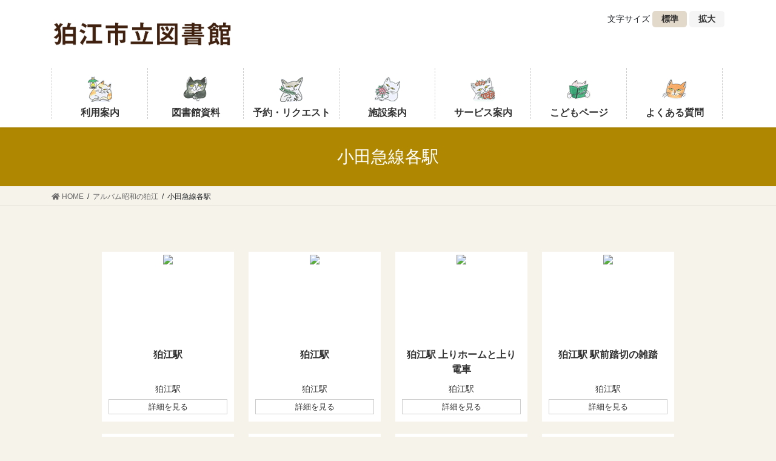

--- FILE ---
content_type: text/html; charset=UTF-8
request_url: https://www.library.komae.tokyo.jp/shokoma40th/odakyu/
body_size: 13372
content:
<!DOCTYPE html>
<html lang="ja">
<head>
<meta charset="utf-8">
<meta http-equiv="X-UA-Compatible" content="IE=edge">
<meta name="viewport" content="width=device-width, initial-scale=1">
<title>小田急線各駅 &#8211; 狛江市立図書館</title>
<meta name='robots' content='max-image-preview:large' />
<link rel='dns-prefetch' href='//s.w.org' />
<link rel="alternate" type="application/rss+xml" title="狛江市立図書館 &raquo; フィード" href="https://www.library.komae.tokyo.jp/feed/" />
<link rel="alternate" type="application/rss+xml" title="狛江市立図書館 &raquo; コメントフィード" href="https://www.library.komae.tokyo.jp/comments/feed/" />
<script type="text/javascript">
window._wpemojiSettings = {"baseUrl":"https:\/\/s.w.org\/images\/core\/emoji\/14.0.0\/72x72\/","ext":".png","svgUrl":"https:\/\/s.w.org\/images\/core\/emoji\/14.0.0\/svg\/","svgExt":".svg","source":{"concatemoji":"https:\/\/www.library.komae.tokyo.jp\/site\/wp-includes\/js\/wp-emoji-release.min.js?ver=6.0.11"}};
/*! This file is auto-generated */
!function(e,a,t){var n,r,o,i=a.createElement("canvas"),p=i.getContext&&i.getContext("2d");function s(e,t){var a=String.fromCharCode,e=(p.clearRect(0,0,i.width,i.height),p.fillText(a.apply(this,e),0,0),i.toDataURL());return p.clearRect(0,0,i.width,i.height),p.fillText(a.apply(this,t),0,0),e===i.toDataURL()}function c(e){var t=a.createElement("script");t.src=e,t.defer=t.type="text/javascript",a.getElementsByTagName("head")[0].appendChild(t)}for(o=Array("flag","emoji"),t.supports={everything:!0,everythingExceptFlag:!0},r=0;r<o.length;r++)t.supports[o[r]]=function(e){if(!p||!p.fillText)return!1;switch(p.textBaseline="top",p.font="600 32px Arial",e){case"flag":return s([127987,65039,8205,9895,65039],[127987,65039,8203,9895,65039])?!1:!s([55356,56826,55356,56819],[55356,56826,8203,55356,56819])&&!s([55356,57332,56128,56423,56128,56418,56128,56421,56128,56430,56128,56423,56128,56447],[55356,57332,8203,56128,56423,8203,56128,56418,8203,56128,56421,8203,56128,56430,8203,56128,56423,8203,56128,56447]);case"emoji":return!s([129777,127995,8205,129778,127999],[129777,127995,8203,129778,127999])}return!1}(o[r]),t.supports.everything=t.supports.everything&&t.supports[o[r]],"flag"!==o[r]&&(t.supports.everythingExceptFlag=t.supports.everythingExceptFlag&&t.supports[o[r]]);t.supports.everythingExceptFlag=t.supports.everythingExceptFlag&&!t.supports.flag,t.DOMReady=!1,t.readyCallback=function(){t.DOMReady=!0},t.supports.everything||(n=function(){t.readyCallback()},a.addEventListener?(a.addEventListener("DOMContentLoaded",n,!1),e.addEventListener("load",n,!1)):(e.attachEvent("onload",n),a.attachEvent("onreadystatechange",function(){"complete"===a.readyState&&t.readyCallback()})),(e=t.source||{}).concatemoji?c(e.concatemoji):e.wpemoji&&e.twemoji&&(c(e.twemoji),c(e.wpemoji)))}(window,document,window._wpemojiSettings);
</script>
<style type="text/css">
img.wp-smiley,
img.emoji {
	display: inline !important;
	border: none !important;
	box-shadow: none !important;
	height: 1em !important;
	width: 1em !important;
	margin: 0 0.07em !important;
	vertical-align: -0.1em !important;
	background: none !important;
	padding: 0 !important;
}
</style>
	<link rel='stylesheet' id='gtranslate-style-css'  href='https://www.library.komae.tokyo.jp/site/wp-content/plugins/gtranslate/gtranslate-style24.css?ver=6.0.11' type='text/css' media='all' />
<link rel='stylesheet' id='wp-block-library-css'  href='https://www.library.komae.tokyo.jp/site/wp-includes/css/dist/block-library/style.min.css?ver=6.0.11' type='text/css' media='all' />
<style id='global-styles-inline-css' type='text/css'>
body{--wp--preset--color--black: #000000;--wp--preset--color--cyan-bluish-gray: #abb8c3;--wp--preset--color--white: #ffffff;--wp--preset--color--pale-pink: #f78da7;--wp--preset--color--vivid-red: #cf2e2e;--wp--preset--color--luminous-vivid-orange: #ff6900;--wp--preset--color--luminous-vivid-amber: #fcb900;--wp--preset--color--light-green-cyan: #7bdcb5;--wp--preset--color--vivid-green-cyan: #00d084;--wp--preset--color--pale-cyan-blue: #8ed1fc;--wp--preset--color--vivid-cyan-blue: #0693e3;--wp--preset--color--vivid-purple: #9b51e0;--wp--preset--gradient--vivid-cyan-blue-to-vivid-purple: linear-gradient(135deg,rgba(6,147,227,1) 0%,rgb(155,81,224) 100%);--wp--preset--gradient--light-green-cyan-to-vivid-green-cyan: linear-gradient(135deg,rgb(122,220,180) 0%,rgb(0,208,130) 100%);--wp--preset--gradient--luminous-vivid-amber-to-luminous-vivid-orange: linear-gradient(135deg,rgba(252,185,0,1) 0%,rgba(255,105,0,1) 100%);--wp--preset--gradient--luminous-vivid-orange-to-vivid-red: linear-gradient(135deg,rgba(255,105,0,1) 0%,rgb(207,46,46) 100%);--wp--preset--gradient--very-light-gray-to-cyan-bluish-gray: linear-gradient(135deg,rgb(238,238,238) 0%,rgb(169,184,195) 100%);--wp--preset--gradient--cool-to-warm-spectrum: linear-gradient(135deg,rgb(74,234,220) 0%,rgb(151,120,209) 20%,rgb(207,42,186) 40%,rgb(238,44,130) 60%,rgb(251,105,98) 80%,rgb(254,248,76) 100%);--wp--preset--gradient--blush-light-purple: linear-gradient(135deg,rgb(255,206,236) 0%,rgb(152,150,240) 100%);--wp--preset--gradient--blush-bordeaux: linear-gradient(135deg,rgb(254,205,165) 0%,rgb(254,45,45) 50%,rgb(107,0,62) 100%);--wp--preset--gradient--luminous-dusk: linear-gradient(135deg,rgb(255,203,112) 0%,rgb(199,81,192) 50%,rgb(65,88,208) 100%);--wp--preset--gradient--pale-ocean: linear-gradient(135deg,rgb(255,245,203) 0%,rgb(182,227,212) 50%,rgb(51,167,181) 100%);--wp--preset--gradient--electric-grass: linear-gradient(135deg,rgb(202,248,128) 0%,rgb(113,206,126) 100%);--wp--preset--gradient--midnight: linear-gradient(135deg,rgb(2,3,129) 0%,rgb(40,116,252) 100%);--wp--preset--duotone--dark-grayscale: url('#wp-duotone-dark-grayscale');--wp--preset--duotone--grayscale: url('#wp-duotone-grayscale');--wp--preset--duotone--purple-yellow: url('#wp-duotone-purple-yellow');--wp--preset--duotone--blue-red: url('#wp-duotone-blue-red');--wp--preset--duotone--midnight: url('#wp-duotone-midnight');--wp--preset--duotone--magenta-yellow: url('#wp-duotone-magenta-yellow');--wp--preset--duotone--purple-green: url('#wp-duotone-purple-green');--wp--preset--duotone--blue-orange: url('#wp-duotone-blue-orange');--wp--preset--font-size--small: 13px;--wp--preset--font-size--medium: 20px;--wp--preset--font-size--large: 36px;--wp--preset--font-size--x-large: 42px;}.has-black-color{color: var(--wp--preset--color--black) !important;}.has-cyan-bluish-gray-color{color: var(--wp--preset--color--cyan-bluish-gray) !important;}.has-white-color{color: var(--wp--preset--color--white) !important;}.has-pale-pink-color{color: var(--wp--preset--color--pale-pink) !important;}.has-vivid-red-color{color: var(--wp--preset--color--vivid-red) !important;}.has-luminous-vivid-orange-color{color: var(--wp--preset--color--luminous-vivid-orange) !important;}.has-luminous-vivid-amber-color{color: var(--wp--preset--color--luminous-vivid-amber) !important;}.has-light-green-cyan-color{color: var(--wp--preset--color--light-green-cyan) !important;}.has-vivid-green-cyan-color{color: var(--wp--preset--color--vivid-green-cyan) !important;}.has-pale-cyan-blue-color{color: var(--wp--preset--color--pale-cyan-blue) !important;}.has-vivid-cyan-blue-color{color: var(--wp--preset--color--vivid-cyan-blue) !important;}.has-vivid-purple-color{color: var(--wp--preset--color--vivid-purple) !important;}.has-black-background-color{background-color: var(--wp--preset--color--black) !important;}.has-cyan-bluish-gray-background-color{background-color: var(--wp--preset--color--cyan-bluish-gray) !important;}.has-white-background-color{background-color: var(--wp--preset--color--white) !important;}.has-pale-pink-background-color{background-color: var(--wp--preset--color--pale-pink) !important;}.has-vivid-red-background-color{background-color: var(--wp--preset--color--vivid-red) !important;}.has-luminous-vivid-orange-background-color{background-color: var(--wp--preset--color--luminous-vivid-orange) !important;}.has-luminous-vivid-amber-background-color{background-color: var(--wp--preset--color--luminous-vivid-amber) !important;}.has-light-green-cyan-background-color{background-color: var(--wp--preset--color--light-green-cyan) !important;}.has-vivid-green-cyan-background-color{background-color: var(--wp--preset--color--vivid-green-cyan) !important;}.has-pale-cyan-blue-background-color{background-color: var(--wp--preset--color--pale-cyan-blue) !important;}.has-vivid-cyan-blue-background-color{background-color: var(--wp--preset--color--vivid-cyan-blue) !important;}.has-vivid-purple-background-color{background-color: var(--wp--preset--color--vivid-purple) !important;}.has-black-border-color{border-color: var(--wp--preset--color--black) !important;}.has-cyan-bluish-gray-border-color{border-color: var(--wp--preset--color--cyan-bluish-gray) !important;}.has-white-border-color{border-color: var(--wp--preset--color--white) !important;}.has-pale-pink-border-color{border-color: var(--wp--preset--color--pale-pink) !important;}.has-vivid-red-border-color{border-color: var(--wp--preset--color--vivid-red) !important;}.has-luminous-vivid-orange-border-color{border-color: var(--wp--preset--color--luminous-vivid-orange) !important;}.has-luminous-vivid-amber-border-color{border-color: var(--wp--preset--color--luminous-vivid-amber) !important;}.has-light-green-cyan-border-color{border-color: var(--wp--preset--color--light-green-cyan) !important;}.has-vivid-green-cyan-border-color{border-color: var(--wp--preset--color--vivid-green-cyan) !important;}.has-pale-cyan-blue-border-color{border-color: var(--wp--preset--color--pale-cyan-blue) !important;}.has-vivid-cyan-blue-border-color{border-color: var(--wp--preset--color--vivid-cyan-blue) !important;}.has-vivid-purple-border-color{border-color: var(--wp--preset--color--vivid-purple) !important;}.has-vivid-cyan-blue-to-vivid-purple-gradient-background{background: var(--wp--preset--gradient--vivid-cyan-blue-to-vivid-purple) !important;}.has-light-green-cyan-to-vivid-green-cyan-gradient-background{background: var(--wp--preset--gradient--light-green-cyan-to-vivid-green-cyan) !important;}.has-luminous-vivid-amber-to-luminous-vivid-orange-gradient-background{background: var(--wp--preset--gradient--luminous-vivid-amber-to-luminous-vivid-orange) !important;}.has-luminous-vivid-orange-to-vivid-red-gradient-background{background: var(--wp--preset--gradient--luminous-vivid-orange-to-vivid-red) !important;}.has-very-light-gray-to-cyan-bluish-gray-gradient-background{background: var(--wp--preset--gradient--very-light-gray-to-cyan-bluish-gray) !important;}.has-cool-to-warm-spectrum-gradient-background{background: var(--wp--preset--gradient--cool-to-warm-spectrum) !important;}.has-blush-light-purple-gradient-background{background: var(--wp--preset--gradient--blush-light-purple) !important;}.has-blush-bordeaux-gradient-background{background: var(--wp--preset--gradient--blush-bordeaux) !important;}.has-luminous-dusk-gradient-background{background: var(--wp--preset--gradient--luminous-dusk) !important;}.has-pale-ocean-gradient-background{background: var(--wp--preset--gradient--pale-ocean) !important;}.has-electric-grass-gradient-background{background: var(--wp--preset--gradient--electric-grass) !important;}.has-midnight-gradient-background{background: var(--wp--preset--gradient--midnight) !important;}.has-small-font-size{font-size: var(--wp--preset--font-size--small) !important;}.has-medium-font-size{font-size: var(--wp--preset--font-size--medium) !important;}.has-large-font-size{font-size: var(--wp--preset--font-size--large) !important;}.has-x-large-font-size{font-size: var(--wp--preset--font-size--x-large) !important;}
</style>
<link rel='stylesheet' id='bbp-default-css'  href='https://www.library.komae.tokyo.jp/site/wp-content/plugins/bbpress/templates/default/css/bbpress.min.css?ver=2.6.6' type='text/css' media='all' />
<link rel='stylesheet' id='searchandfilter-css'  href='https://www.library.komae.tokyo.jp/site/wp-content/plugins/search-filter/style.css?ver=1' type='text/css' media='all' />
<link rel='stylesheet' id='wpfront-scroll-top-css'  href='https://www.library.komae.tokyo.jp/site/wp-content/plugins/wpfront-scroll-top/css/wpfront-scroll-top.min.css?ver=2.0.2' type='text/css' media='all' />
<link rel='stylesheet' id='bootstrap-4-style-css'  href='https://www.library.komae.tokyo.jp/site/wp-content/themes/komae-lib/library/bootstrap-4/css/bootstrap.min.css?ver=4.5.0' type='text/css' media='all' />
<link rel='stylesheet' id='lightning-common-style-css'  href='https://www.library.komae.tokyo.jp/site/wp-content/themes/komae-lib/assets/css/common.css?ver=13.0.0' type='text/css' media='all' />
<style id='lightning-common-style-inline-css' type='text/css'>
/* vk-mobile-nav */:root {--vk-mobile-nav-menu-btn-bg-src: url("https://www.library.komae.tokyo.jp/site/wp-content/themes/komae-lib/inc/vk-mobile-nav/package//images/vk-menu-btn-black.svg");--vk-mobile-nav-menu-btn-close-bg-src: url("https://www.library.komae.tokyo.jp/site/wp-content/themes/komae-lib/inc/vk-mobile-nav/package//images/vk-menu-close-black.svg");--vk-menu-acc-icon-open-black-bg-src: url("https://www.library.komae.tokyo.jp/site/wp-content/themes/komae-lib/inc/vk-mobile-nav/package//images/vk-menu-acc-icon-open-black.svg");--vk-menu-acc-icon-open-white-bg-src: url("https://www.library.komae.tokyo.jp/site/wp-content/themes/komae-lib/inc/vk-mobile-nav/package//images/vk-menu-acc-icon-open-white.svg");--vk-menu-acc-icon-close-black-bg-src: url("https://www.library.komae.tokyo.jp/site/wp-content/themes/komae-lib/inc/vk-mobile-nav/package//images/vk-menu-close-black.svg");--vk-menu-acc-icon-close-white-bg-src: url("https://www.library.komae.tokyo.jp/site/wp-content/themes/komae-lib/inc/vk-mobile-nav/package//images/vk-menu-close-white.svg");}
</style>
<link rel='stylesheet' id='lightning-design-style-css'  href='https://www.library.komae.tokyo.jp/site/wp-content/themes/komae-lib/design-skin/origin2/css/style.css?ver=13.0.0' type='text/css' media='all' />
<style id='lightning-design-style-inline-css' type='text/css'>
/* ltg common custom */:root {--vk-menu-acc-btn-border-color:#333;--color-key:#af8700;--color-key-dark:#7b5e3c;}.bbp-submit-wrapper .button.submit { background-color:#7b5e3c ; }.bbp-submit-wrapper .button.submit:hover { background-color:#af8700 ; }.veu_color_txt_key { color:#7b5e3c ; }.veu_color_bg_key { background-color:#7b5e3c ; }.veu_color_border_key { border-color:#7b5e3c ; }.btn-default { border-color:#af8700;color:#af8700;}.btn-default:focus,.btn-default:hover { border-color:#af8700;background-color: #af8700; }.wp-block-search__button,.btn-primary { background-color:#af8700;border-color:#7b5e3c; }.wp-block-search__button:focus,.wp-block-search__button:hover,.btn-primary:focus,.btn-primary:hover { background-color:#7b5e3c;border-color:#af8700; }.btn-outline-primary { color : #af8700 ; border-color:#af8700; }.btn-outline-primary:hover { color : #fff; background-color:#af8700;border-color:#7b5e3c; }a { color:#07519a; }
.tagcloud a:before { font-family: "Font Awesome 5 Free";content: "\f02b";font-weight: bold; }
.media .media-body .media-heading a:hover { color:#af8700; }@media (min-width: 768px){.gMenu > li:before,.gMenu > li.menu-item-has-children::after { border-bottom-color:#7b5e3c }.gMenu li li { background-color:#7b5e3c }.gMenu li li a:hover { background-color:#af8700; }} /* @media (min-width: 768px) */.page-header { background-color:#af8700; }h2,.mainSection-title { border-top-color:#af8700; }h3:after,.subSection-title:after { border-bottom-color:#af8700; }ul.page-numbers li span.page-numbers.current,.page-link dl .post-page-numbers.current { background-color:#af8700; }.pager li > a { border-color:#af8700;color:#af8700;}.pager li > a:hover { background-color:#af8700;color:#fff;}.siteFooter { border-top-color:#af8700; }dt { border-left-color:#af8700; }:root {--g_nav_main_acc_icon_open_url:url(https://www.library.komae.tokyo.jp/site/wp-content/themes/komae-lib/inc/vk-mobile-nav/package/images/vk-menu-acc-icon-open-black.svg);--g_nav_main_acc_icon_close_url: url(https://www.library.komae.tokyo.jp/site/wp-content/themes/komae-lib/inc/vk-mobile-nav/package/images/vk-menu-close-black.svg);--g_nav_sub_acc_icon_open_url: url(https://www.library.komae.tokyo.jp/site/wp-content/themes/komae-lib/inc/vk-mobile-nav/package/images/vk-menu-acc-icon-open-white.svg);--g_nav_sub_acc_icon_close_url: url(https://www.library.komae.tokyo.jp/site/wp-content/themes/komae-lib/inc/vk-mobile-nav/package/images/vk-menu-close-white.svg);}
</style>
<link rel='stylesheet' id='lightning-bbp-extension-style-css'  href='https://www.library.komae.tokyo.jp/site/wp-content/themes/komae-lib/plugin-support/bbpress/css/style.css?ver=13.0.0' type='text/css' media='all' />
<link rel='stylesheet' id='lightning-theme-style-css'  href='https://www.library.komae.tokyo.jp/site/wp-content/themes/komae-lib_child/style.css?ver=13.0.0' type='text/css' media='all' />
<link rel='stylesheet' id='vk-font-awesome-css'  href='https://www.library.komae.tokyo.jp/site/wp-content/themes/komae-lib/inc/font-awesome/package/versions/5/css/all.min.css?ver=5.13.0' type='text/css' media='all' />
<link rel='stylesheet' id='dashicons-css'  href='https://www.library.komae.tokyo.jp/site/wp-includes/css/dashicons.min.css?ver=6.0.11' type='text/css' media='all' />
<link rel='stylesheet' id='my-calendar-reset-css'  href='https://www.library.komae.tokyo.jp/site/wp-content/plugins/my-calendar/css/reset.css?ver=3.4.24' type='text/css' media='all' />
<link rel='stylesheet' id='my-calendar-style-css'  href='https://www.library.komae.tokyo.jp/site/wp-content/plugins/my-calendar/styles/twentytwenty.css?ver=3.4.24-twentytwenty-css' type='text/css' media='all' />
<style id='my-calendar-style-inline-css' type='text/css'>

/* Styles by My Calendar - Joseph C Dolson https://www.joedolson.com/ */

.mc-main .mc_general .event-title, .mc-main .mc_general .event-title a { background: #ffffcc !important; color: #000000 !important; }
.mc-main .mc_general .event-title a:hover, .mc-main .mc_general .event-title a:focus { background: #ffffff !important;}
.mc-main {--primary-dark: #313233; --primary-light: #fff; --secondary-light: #fff; --secondary-dark: #000; --highlight-dark: #666; --highlight-light: #efefef; --category-mc_general: #ffffcc; }
</style>
<script type='text/javascript' src='https://www.library.komae.tokyo.jp/site/wp-includes/js/jquery/jquery.min.js?ver=3.6.0' id='jquery-core-js'></script>
<script type='text/javascript' src='https://www.library.komae.tokyo.jp/site/wp-includes/js/jquery/jquery-migrate.min.js?ver=3.3.2' id='jquery-migrate-js'></script>
<script type='text/javascript' src='https://www.library.komae.tokyo.jp/site/wp-content/themes/komae-lib_child/js/libraryHours.js' id='jquery-webopac-calendar-js'></script>
<script type='text/javascript' src='https://www.library.komae.tokyo.jp/site/wp-content/themes/komae-lib_child/js/simple-search.js' id='jquery-simple-search-js'></script>
<script type='text/javascript' src='https://www.library.komae.tokyo.jp/site/wp-content/themes/komae-lib_child/js/simple-search-mce.js' id='jquery-simple-search-mce-js'></script>
<link rel="https://api.w.org/" href="https://www.library.komae.tokyo.jp/wp-json/" /><link rel="alternate" type="application/json" href="https://www.library.komae.tokyo.jp/wp-json/wp/v2/pages/583" /><link rel="EditURI" type="application/rsd+xml" title="RSD" href="https://www.library.komae.tokyo.jp/site/xmlrpc.php?rsd" />
<link rel="wlwmanifest" type="application/wlwmanifest+xml" href="https://www.library.komae.tokyo.jp/site/wp-includes/wlwmanifest.xml" /> 
<meta name="generator" content="WordPress 6.0.11" />
<link rel="canonical" href="https://www.library.komae.tokyo.jp/shokoma40th/odakyu/" />
<link rel='shortlink' href='https://www.library.komae.tokyo.jp/?p=583' />
<link rel="alternate" type="application/json+oembed" href="https://www.library.komae.tokyo.jp/wp-json/oembed/1.0/embed?url=https%3A%2F%2Fwww.library.komae.tokyo.jp%2Fshokoma40th%2Fodakyu%2F" />
<link rel="alternate" type="text/xml+oembed" href="https://www.library.komae.tokyo.jp/wp-json/oembed/1.0/embed?url=https%3A%2F%2Fwww.library.komae.tokyo.jp%2Fshokoma40th%2Fodakyu%2F&#038;format=xml" />
<!-- Google tag (gtag.js) -->
<script async src="https://www.googletagmanager.com/gtag/js?id=G-0VXZMC4Z6H"></script>
<script>
  window.dataLayer = window.dataLayer || [];
  function gtag(){dataLayer.push(arguments);}
  gtag('js', new Date());
  gtag('config', 'G-0VXZMC4Z6H');
</script>

	<style id="zeno-font-resizer" type="text/css">
		p.zeno_font_resizer .screen-reader-text {
			border: 0;
			clip: rect(1px, 1px, 1px, 1px);
			clip-path: inset(50%);
			height: 1px;
			margin: -1px;
			overflow: hidden;
			padding: 0;
			position: absolute;
			width: 1px;
			word-wrap: normal !important;
		}
	</style>
	<style id="lightning-color-custom-for-plugins" type="text/css">/* ltg theme common */.color_key_bg,.color_key_bg_hover:hover{background-color: #af8700;}.color_key_txt,.color_key_txt_hover:hover{color: #af8700;}.color_key_border,.color_key_border_hover:hover{border-color: #af8700;}.color_key_dark_bg,.color_key_dark_bg_hover:hover{background-color: #7b5e3c;}.color_key_dark_txt,.color_key_dark_txt_hover:hover{color: #7b5e3c;}.color_key_dark_border,.color_key_dark_border_hover:hover{border-color: #7b5e3c;}</style><style type="text/css" id="custom-background-css">
body.custom-background { background-color: #f6f3ea; }
</style>
	<link rel="icon" href="https://www.library.komae.tokyo.jp/site/wp-content/uploads/2021/01/cropped-komae_city_logo_img-32x32.png" sizes="32x32" />
<link rel="icon" href="https://www.library.komae.tokyo.jp/site/wp-content/uploads/2021/01/cropped-komae_city_logo_img-192x192.png" sizes="192x192" />
<link rel="apple-touch-icon" href="https://www.library.komae.tokyo.jp/site/wp-content/uploads/2021/01/cropped-komae_city_logo_img-180x180.png" />
<meta name="msapplication-TileImage" content="https://www.library.komae.tokyo.jp/site/wp-content/uploads/2021/01/cropped-komae_city_logo_img-270x270.png" />
		<style type="text/css" id="wp-custom-css">
			@import url(https://fonts.googleapis.com/earlyaccess/notosansjp.css);

ul#todays-events-0aafd099eefb137fa6eccf7cd252d38d{
	padding: 0;
}

ul#todays-events-0aafd099eefb137fa6eccf7cd252d38d li {
	list-style-type: none;
}

/*simple-search*/
#search_box_sp{
	background-color: #e3d9ca;
	border-top: 5px solid #47351f;
	padding: 1em;
	margin-bottom:1.3em;
}

div#search_box_sp h4 {
    border-left: none;
}

form#opac-search-form-mce{
	  position:relative;
}

#opac-search-button-2 {
    background-color: #47351f;
    border: 1px solid #47351f;
    border-top-left-radius: 0;
    border-bottom-left-radius: 0;
    border-top-right-radius: 0.25rem;
    border-bottom-right-radius: 0.25rem;
    color: #ffffff;
    height: 45px;
    line-height: 0.5px;
	  position:absolute;
    padding: 0.8em;
	  top:0;
	  right:0;
    vertical-align: middle;
}

.search-menu{
	 padding:0.7em 0 0.2em 0 !important;
}

.search-menu:hover {
    background-color: #c4b49b;
}

@media(min-width:960px){
#search_box_sp{
        display: none !important;
    }
.search-menu-box div{
		width:48%;  
	}
}

@media(max-width:959px){
#search_box{
        display: none !important;
    }
.search-menu-box div{
		width:48%;  
	}
}

@media (max-width: 480px){
.search-menu-box div:nth-of-type(2) {
    margin: 0px;
}
}
		</style>
		
</head>
<body class="page-template-default page page-id-583 page-child parent-pageid-384 custom-background bootstrap4 device-pc fa_v5_css">
<a class="skip-link screen-reader-text" href="#main">コンテンツへスキップ</a>
<a class="skip-link screen-reader-text" href="#vk-mobile-nav">ナビゲーションに移動</a>
<svg xmlns="http://www.w3.org/2000/svg" viewBox="0 0 0 0" width="0" height="0" focusable="false" role="none" style="visibility: hidden; position: absolute; left: -9999px; overflow: hidden;" ><defs><filter id="wp-duotone-dark-grayscale"><feColorMatrix color-interpolation-filters="sRGB" type="matrix" values=" .299 .587 .114 0 0 .299 .587 .114 0 0 .299 .587 .114 0 0 .299 .587 .114 0 0 " /><feComponentTransfer color-interpolation-filters="sRGB" ><feFuncR type="table" tableValues="0 0.49803921568627" /><feFuncG type="table" tableValues="0 0.49803921568627" /><feFuncB type="table" tableValues="0 0.49803921568627" /><feFuncA type="table" tableValues="1 1" /></feComponentTransfer><feComposite in2="SourceGraphic" operator="in" /></filter></defs></svg><svg xmlns="http://www.w3.org/2000/svg" viewBox="0 0 0 0" width="0" height="0" focusable="false" role="none" style="visibility: hidden; position: absolute; left: -9999px; overflow: hidden;" ><defs><filter id="wp-duotone-grayscale"><feColorMatrix color-interpolation-filters="sRGB" type="matrix" values=" .299 .587 .114 0 0 .299 .587 .114 0 0 .299 .587 .114 0 0 .299 .587 .114 0 0 " /><feComponentTransfer color-interpolation-filters="sRGB" ><feFuncR type="table" tableValues="0 1" /><feFuncG type="table" tableValues="0 1" /><feFuncB type="table" tableValues="0 1" /><feFuncA type="table" tableValues="1 1" /></feComponentTransfer><feComposite in2="SourceGraphic" operator="in" /></filter></defs></svg><svg xmlns="http://www.w3.org/2000/svg" viewBox="0 0 0 0" width="0" height="0" focusable="false" role="none" style="visibility: hidden; position: absolute; left: -9999px; overflow: hidden;" ><defs><filter id="wp-duotone-purple-yellow"><feColorMatrix color-interpolation-filters="sRGB" type="matrix" values=" .299 .587 .114 0 0 .299 .587 .114 0 0 .299 .587 .114 0 0 .299 .587 .114 0 0 " /><feComponentTransfer color-interpolation-filters="sRGB" ><feFuncR type="table" tableValues="0.54901960784314 0.98823529411765" /><feFuncG type="table" tableValues="0 1" /><feFuncB type="table" tableValues="0.71764705882353 0.25490196078431" /><feFuncA type="table" tableValues="1 1" /></feComponentTransfer><feComposite in2="SourceGraphic" operator="in" /></filter></defs></svg><svg xmlns="http://www.w3.org/2000/svg" viewBox="0 0 0 0" width="0" height="0" focusable="false" role="none" style="visibility: hidden; position: absolute; left: -9999px; overflow: hidden;" ><defs><filter id="wp-duotone-blue-red"><feColorMatrix color-interpolation-filters="sRGB" type="matrix" values=" .299 .587 .114 0 0 .299 .587 .114 0 0 .299 .587 .114 0 0 .299 .587 .114 0 0 " /><feComponentTransfer color-interpolation-filters="sRGB" ><feFuncR type="table" tableValues="0 1" /><feFuncG type="table" tableValues="0 0.27843137254902" /><feFuncB type="table" tableValues="0.5921568627451 0.27843137254902" /><feFuncA type="table" tableValues="1 1" /></feComponentTransfer><feComposite in2="SourceGraphic" operator="in" /></filter></defs></svg><svg xmlns="http://www.w3.org/2000/svg" viewBox="0 0 0 0" width="0" height="0" focusable="false" role="none" style="visibility: hidden; position: absolute; left: -9999px; overflow: hidden;" ><defs><filter id="wp-duotone-midnight"><feColorMatrix color-interpolation-filters="sRGB" type="matrix" values=" .299 .587 .114 0 0 .299 .587 .114 0 0 .299 .587 .114 0 0 .299 .587 .114 0 0 " /><feComponentTransfer color-interpolation-filters="sRGB" ><feFuncR type="table" tableValues="0 0" /><feFuncG type="table" tableValues="0 0.64705882352941" /><feFuncB type="table" tableValues="0 1" /><feFuncA type="table" tableValues="1 1" /></feComponentTransfer><feComposite in2="SourceGraphic" operator="in" /></filter></defs></svg><svg xmlns="http://www.w3.org/2000/svg" viewBox="0 0 0 0" width="0" height="0" focusable="false" role="none" style="visibility: hidden; position: absolute; left: -9999px; overflow: hidden;" ><defs><filter id="wp-duotone-magenta-yellow"><feColorMatrix color-interpolation-filters="sRGB" type="matrix" values=" .299 .587 .114 0 0 .299 .587 .114 0 0 .299 .587 .114 0 0 .299 .587 .114 0 0 " /><feComponentTransfer color-interpolation-filters="sRGB" ><feFuncR type="table" tableValues="0.78039215686275 1" /><feFuncG type="table" tableValues="0 0.94901960784314" /><feFuncB type="table" tableValues="0.35294117647059 0.47058823529412" /><feFuncA type="table" tableValues="1 1" /></feComponentTransfer><feComposite in2="SourceGraphic" operator="in" /></filter></defs></svg><svg xmlns="http://www.w3.org/2000/svg" viewBox="0 0 0 0" width="0" height="0" focusable="false" role="none" style="visibility: hidden; position: absolute; left: -9999px; overflow: hidden;" ><defs><filter id="wp-duotone-purple-green"><feColorMatrix color-interpolation-filters="sRGB" type="matrix" values=" .299 .587 .114 0 0 .299 .587 .114 0 0 .299 .587 .114 0 0 .299 .587 .114 0 0 " /><feComponentTransfer color-interpolation-filters="sRGB" ><feFuncR type="table" tableValues="0.65098039215686 0.40392156862745" /><feFuncG type="table" tableValues="0 1" /><feFuncB type="table" tableValues="0.44705882352941 0.4" /><feFuncA type="table" tableValues="1 1" /></feComponentTransfer><feComposite in2="SourceGraphic" operator="in" /></filter></defs></svg><svg xmlns="http://www.w3.org/2000/svg" viewBox="0 0 0 0" width="0" height="0" focusable="false" role="none" style="visibility: hidden; position: absolute; left: -9999px; overflow: hidden;" ><defs><filter id="wp-duotone-blue-orange"><feColorMatrix color-interpolation-filters="sRGB" type="matrix" values=" .299 .587 .114 0 0 .299 .587 .114 0 0 .299 .587 .114 0 0 .299 .587 .114 0 0 " /><feComponentTransfer color-interpolation-filters="sRGB" ><feFuncR type="table" tableValues="0.098039215686275 1" /><feFuncG type="table" tableValues="0 0.66274509803922" /><feFuncB type="table" tableValues="0.84705882352941 0.41960784313725" /><feFuncA type="table" tableValues="1 1" /></feComponentTransfer><feComposite in2="SourceGraphic" operator="in" /></filter></defs></svg><header class="siteHeader">
		<div class="container siteHeadContainer">
		<div class="zeno_font_resizer_container" id="komae-header">
		<p class="zeno_font_resizer" style="text-align: right; font-weight: bold;">
			<span>
				<a href="#" class="zeno_font_resizer_reset" title="Reset font size">標準<span class="screen-reader-text"> Reset font size.</span></a>
				<a href="#" class="zeno_font_resizer_add" title="Increase font size">拡大<span class="screen-reader-text"> Increase font size.</span></a>
			</span>
			<input type="hidden" id="zeno_font_resizer_value" value="html">
			<input type="hidden" id="zeno_font_resizer_ownid" value="">
			<input type="hidden" id="zeno_font_resizer_ownelement" value="">
			<input type="hidden" id="zeno_font_resizer_resizeMax" value="20">
			<input type="hidden" id="zeno_font_resizer_resizeMin" value="10">
			<input type="hidden" id="zeno_font_resizer_resizeSteps" value="1.6">
			<input type="hidden" id="zeno_font_resizer_cookieTime" value="31">
		</p>
		</div>
		<div class="navbar-header">
						<p class="navbar-brand siteHeader_logo">
			<a href="https://www.library.komae.tokyo.jp/">
				<span><img src="https://www.library.komae.tokyo.jp/site/wp-content/uploads/2022/12/komaelib_logo.png" alt="狛江市立図書館" /></span>
			</a>
			</p>
								</div>

		<div id="gMenu_outer" class="gMenu_outer"><nav class="menu-global_menu-container"><ul id="menu-global_menu" class="menu gMenu vk-menu-acc"><li id="menu-item-25" class="menu-item menu-item-type-post_type menu-item-object-page"><a href="https://www.library.komae.tokyo.jp/guidance/"><strong class="gMenu_name">利用案内</strong></a></li>
<li id="menu-item-24" class="menu-item menu-item-type-post_type menu-item-object-page"><a href="https://www.library.komae.tokyo.jp/documents/"><strong class="gMenu_name">図書館資料</strong></a></li>
<li id="menu-item-1023" class="menu-item menu-item-type-post_type menu-item-object-page"><a href="https://www.library.komae.tokyo.jp/reservation/"><strong class="gMenu_name"><span class="css-br">予約・リクエスト</span></strong></a></li>
<li id="menu-item-23" class="menu-item menu-item-type-post_type menu-item-object-page"><a href="https://www.library.komae.tokyo.jp/facility/"><strong class="gMenu_name">施設案内</strong></a></li>
<li id="menu-item-22" class="menu-item menu-item-type-post_type menu-item-object-page"><a href="https://www.library.komae.tokyo.jp/service/"><strong class="gMenu_name"><span class="css-br">サービス案内</span></strong></a></li>
<li id="menu-item-20" class="menu-item menu-item-type-post_type menu-item-object-page"><a href="https://www.library.komae.tokyo.jp/kids-page/"><strong class="gMenu_name">こどもページ</strong></a></li>
<li id="menu-item-21" class="menu-item menu-item-type-post_type menu-item-object-page"><a href="https://www.library.komae.tokyo.jp/question/"><strong class="gMenu_name">よくある質問</strong></a></li>
</ul></nav></div>	</div>
	</header>

<div class="section page-header"><div class="container"><div class="row"><div class="col-md-12">
<h1 class="page-header_pageTitle">
小田急線各駅</h1>
</div></div></div></div><!-- [ /.page-header ] -->


<!-- [ .breadSection ] --><div class="section breadSection"><div class="container"><div class="row"><ol class="breadcrumb" itemtype="http://schema.org/BreadcrumbList"><li id="panHome" itemprop="itemListElement" itemscope itemtype="http://schema.org/ListItem"><a itemprop="item" href="https://www.library.komae.tokyo.jp/"><span itemprop="name"><i class="fa fa-home"></i> HOME</span></a></li><li itemprop="itemListElement" itemscope itemtype="http://schema.org/ListItem"><a itemprop="item" href="https://www.library.komae.tokyo.jp/shokoma40th/"><span itemprop="name">アルバム昭和の狛江</span></a></li><li><span>小田急線各駅</span></li></ol></div></div></div><!-- [ /.breadSection ] -->

<div class="section siteContent">
<div class="container">
<div class="row">

	<div class="col mainSection mainSection-col-one" id="main" role="main">
						<article id="post-583" class="post-583 page type-page status-publish hentry">

				<div class="entry-body">
						    <div id="post-grid-lazy-578" class="post-grid-lazy"><img src=""/></div>
    <script>
        jQuery('#post-grid-lazy-578').ready(function($){
            jQuery('#post-grid-lazy-578').fadeOut();
            jQuery('#post-grid-578').fadeIn();
        })
    </script>
    <style type="text/css">
        #post-grid-578{display: none;}
        .post-grid-lazy{
            text-align: center;
        }
    </style>
        <div data-options='{"id":"578","lazy_load":"yes","masonry_enable":"no","view_type":"grid"}' id="post-grid-578" class="post-grid grid">
                <div class="grid-items">
            
    <div class="item item-787 skin flat even 0 ">
                <div class="layer-wrapper layout-607">
                <div class="element element_1608887844986  element-media ">
        <a target="_self" href="https://www.library.komae.tokyo.jp/shokoma40th/%e5%b0%8f%e7%94%b0%e6%80%a5%e7%b7%9a%e5%90%84%e9%a7%85/%e7%8b%9b%e6%b1%9f%e9%a7%85-2/"><img src="https://cms.valley.ne.jp/~komae_city_library/wp-content/uploads/2021/01/0000011-1024x690.jpg" /></a>

    </div>
        <div class="element element_1608887847700  title ">
                    <a target="_blank" href="https://www.library.komae.tokyo.jp/shokoma40th/%e5%b0%8f%e7%94%b0%e6%80%a5%e7%b7%9a%e5%90%84%e9%a7%85/%e7%8b%9b%e6%b1%9f%e9%a7%85-2/">狛江駅</a>

		

    </div>
        <div class="element element_1609977505013 shokoma_text excerpt_read_more ">
        


<p class="has-text-align-center">狛江駅</p>
        <a target="_blank" href="https://www.library.komae.tokyo.jp/shokoma40th/%e5%b0%8f%e7%94%b0%e6%80%a5%e7%b7%9a%e5%90%84%e9%a7%85/%e7%8b%9b%e6%b1%9f%e9%a7%85-2/">詳細を見る</a>

    </div>
            </div>
    </div>
    
    <div class="item item-785 skin flat odd 1 ">
                <div class="layer-wrapper layout-607">
                <div class="element element_1608887844986  element-media ">
        <a target="_self" href="https://www.library.komae.tokyo.jp/shokoma40th/%e5%b0%8f%e7%94%b0%e6%80%a5%e7%b7%9a%e5%90%84%e9%a7%85/%e7%8b%9b%e6%b1%9f%e9%a7%85/"><img src="https://cms.valley.ne.jp/~komae_city_library/wp-content/uploads/2021/01/0000012-1024x743.jpg" /></a>

    </div>
        <div class="element element_1608887847700  title ">
                    <a target="_blank" href="https://www.library.komae.tokyo.jp/shokoma40th/%e5%b0%8f%e7%94%b0%e6%80%a5%e7%b7%9a%e5%90%84%e9%a7%85/%e7%8b%9b%e6%b1%9f%e9%a7%85/">狛江駅</a>

		

    </div>
        <div class="element element_1609977505013 shokoma_text excerpt_read_more ">
        


<p class="has-text-align-center">狛江駅</p>
        <a target="_blank" href="https://www.library.komae.tokyo.jp/shokoma40th/%e5%b0%8f%e7%94%b0%e6%80%a5%e7%b7%9a%e5%90%84%e9%a7%85/%e7%8b%9b%e6%b1%9f%e9%a7%85/">詳細を見る</a>

    </div>
            </div>
    </div>
    
    <div class="item item-783 skin flat even 2 ">
                <div class="layer-wrapper layout-607">
                <div class="element element_1608887844986  element-media ">
        <a target="_self" href="https://www.library.komae.tokyo.jp/shokoma40th/%e5%b0%8f%e7%94%b0%e6%80%a5%e7%b7%9a%e5%90%84%e9%a7%85/%e7%8b%9b%e6%b1%9f%e9%a7%85-%e4%b8%8a%e3%82%8a%e3%83%9b%e3%83%bc%e3%83%a0%e3%81%a8%e4%b8%8a%e3%82%8a%e9%9b%bb%e8%bb%8a/"><img src="https://cms.valley.ne.jp/~komae_city_library/wp-content/uploads/2021/01/0000013-1024x722.jpg" /></a>

    </div>
        <div class="element element_1608887847700  title ">
                    <a target="_blank" href="https://www.library.komae.tokyo.jp/shokoma40th/%e5%b0%8f%e7%94%b0%e6%80%a5%e7%b7%9a%e5%90%84%e9%a7%85/%e7%8b%9b%e6%b1%9f%e9%a7%85-%e4%b8%8a%e3%82%8a%e3%83%9b%e3%83%bc%e3%83%a0%e3%81%a8%e4%b8%8a%e3%82%8a%e9%9b%bb%e8%bb%8a/">狛江駅 上りホームと上り電車</a>

		

    </div>
        <div class="element element_1609977505013 shokoma_text excerpt_read_more ">
        


<p class="has-text-align-center">狛江駅</p>
        <a target="_blank" href="https://www.library.komae.tokyo.jp/shokoma40th/%e5%b0%8f%e7%94%b0%e6%80%a5%e7%b7%9a%e5%90%84%e9%a7%85/%e7%8b%9b%e6%b1%9f%e9%a7%85-%e4%b8%8a%e3%82%8a%e3%83%9b%e3%83%bc%e3%83%a0%e3%81%a8%e4%b8%8a%e3%82%8a%e9%9b%bb%e8%bb%8a/">詳細を見る</a>

    </div>
            </div>
    </div>
    
    <div class="item item-781 skin flat odd 3 ">
                <div class="layer-wrapper layout-607">
                <div class="element element_1608887844986  element-media ">
        <a target="_self" href="https://www.library.komae.tokyo.jp/shokoma40th/%e5%b0%8f%e7%94%b0%e6%80%a5%e7%b7%9a%e5%90%84%e9%a7%85/%e7%8b%9b%e6%b1%9f%e9%a7%85-%e9%a7%85%e5%89%8d%e8%b8%8f%e5%88%87%e3%81%ae%e9%9b%91%e8%b8%8f/"><img src="https://cms.valley.ne.jp/~komae_city_library/wp-content/uploads/2021/01/0000014-1024x712.jpg" /></a>

    </div>
        <div class="element element_1608887847700  title ">
                    <a target="_blank" href="https://www.library.komae.tokyo.jp/shokoma40th/%e5%b0%8f%e7%94%b0%e6%80%a5%e7%b7%9a%e5%90%84%e9%a7%85/%e7%8b%9b%e6%b1%9f%e9%a7%85-%e9%a7%85%e5%89%8d%e8%b8%8f%e5%88%87%e3%81%ae%e9%9b%91%e8%b8%8f/">狛江駅 駅前踏切の雑踏</a>

		

    </div>
        <div class="element element_1609977505013 shokoma_text excerpt_read_more ">
        


<p class="has-text-align-center">狛江駅</p>
        <a target="_blank" href="https://www.library.komae.tokyo.jp/shokoma40th/%e5%b0%8f%e7%94%b0%e6%80%a5%e7%b7%9a%e5%90%84%e9%a7%85/%e7%8b%9b%e6%b1%9f%e9%a7%85-%e9%a7%85%e5%89%8d%e8%b8%8f%e5%88%87%e3%81%ae%e9%9b%91%e8%b8%8f/">詳細を見る</a>

    </div>
            </div>
    </div>
    
    <div class="item item-779 skin flat even 4 ">
                <div class="layer-wrapper layout-607">
                <div class="element element_1608887844986  element-media ">
        <a target="_self" href="https://www.library.komae.tokyo.jp/shokoma40th/%e5%b0%8f%e7%94%b0%e6%80%a5%e7%b7%9a%e5%90%84%e9%a7%85/%e7%8b%9b%e6%b1%9f%e9%a7%85-%e8%87%a8%e6%99%82%e6%94%b9%e6%9c%ad%e5%8f%a3/"><img src="https://cms.valley.ne.jp/~komae_city_library/wp-content/uploads/2021/01/0000015-1024x678.jpg" /></a>

    </div>
        <div class="element element_1608887847700  title ">
                    <a target="_blank" href="https://www.library.komae.tokyo.jp/shokoma40th/%e5%b0%8f%e7%94%b0%e6%80%a5%e7%b7%9a%e5%90%84%e9%a7%85/%e7%8b%9b%e6%b1%9f%e9%a7%85-%e8%87%a8%e6%99%82%e6%94%b9%e6%9c%ad%e5%8f%a3/">狛江駅 臨時改札口</a>

		

    </div>
        <div class="element element_1609977505013 shokoma_text excerpt_read_more ">
        


<p class="has-text-align-center">狛江駅</p>
        <a target="_blank" href="https://www.library.komae.tokyo.jp/shokoma40th/%e5%b0%8f%e7%94%b0%e6%80%a5%e7%b7%9a%e5%90%84%e9%a7%85/%e7%8b%9b%e6%b1%9f%e9%a7%85-%e8%87%a8%e6%99%82%e6%94%b9%e6%9c%ad%e5%8f%a3/">詳細を見る</a>

    </div>
            </div>
    </div>
    
    <div class="item item-777 skin flat odd 5 ">
                <div class="layer-wrapper layout-607">
                <div class="element element_1608887844986  element-media ">
        <a target="_self" href="https://www.library.komae.tokyo.jp/shokoma40th/%e5%b0%8f%e7%94%b0%e6%80%a5%e7%b7%9a%e5%90%84%e9%a7%85/%e7%8b%9b%e6%b1%9f%e9%a7%85-%e3%83%9b%e3%83%bc%e3%83%a0%e3%82%92%e9%80%9a%e9%81%8e%e3%81%99%e3%82%8b%e4%b8%8b%e3%82%8a%e3%83%ad%e3%83%9e%e3%83%b3%e3%82%b9%e3%82%ab%e3%83%bc/"><img src="https://cms.valley.ne.jp/~komae_city_library/wp-content/uploads/2021/01/0000016-1024x716.jpg" /></a>

    </div>
        <div class="element element_1608887847700  title ">
                    <a target="_blank" href="https://www.library.komae.tokyo.jp/shokoma40th/%e5%b0%8f%e7%94%b0%e6%80%a5%e7%b7%9a%e5%90%84%e9%a7%85/%e7%8b%9b%e6%b1%9f%e9%a7%85-%e3%83%9b%e3%83%bc%e3%83%a0%e3%82%92%e9%80%9a%e9%81%8e%e3%81%99%e3%82%8b%e4%b8%8b%e3%82%8a%e3%83%ad%e3%83%9e%e3%83%b3%e3%82%b9%e3%82%ab%e3%83%bc/">狛江駅 ホームを通過する下りロマンスカー</a>

		

    </div>
        <div class="element element_1609977505013 shokoma_text excerpt_read_more ">
        


<p class="has-text-align-center">狛江駅</p>
        <a target="_blank" href="https://www.library.komae.tokyo.jp/shokoma40th/%e5%b0%8f%e7%94%b0%e6%80%a5%e7%b7%9a%e5%90%84%e9%a7%85/%e7%8b%9b%e6%b1%9f%e9%a7%85-%e3%83%9b%e3%83%bc%e3%83%a0%e3%82%92%e9%80%9a%e9%81%8e%e3%81%99%e3%82%8b%e4%b8%8b%e3%82%8a%e3%83%ad%e3%83%9e%e3%83%b3%e3%82%b9%e3%82%ab%e3%83%bc/">詳細を見る</a>

    </div>
            </div>
    </div>
    
    <div class="item item-775 skin flat even 6 ">
                <div class="layer-wrapper layout-607">
                <div class="element element_1608887844986  element-media ">
        <a target="_self" href="https://www.library.komae.tokyo.jp/shokoma40th/%e5%b0%8f%e7%94%b0%e6%80%a5%e7%b7%9a%e5%90%84%e9%a7%85/%e5%92%8c%e6%b3%89%e5%a4%9a%e6%91%a9%e5%b7%9d%e9%a7%85/"><img src="https://cms.valley.ne.jp/~komae_city_library/wp-content/uploads/2021/01/0000017-1024x674.jpg" /></a>

    </div>
        <div class="element element_1608887847700  title ">
                    <a target="_blank" href="https://www.library.komae.tokyo.jp/shokoma40th/%e5%b0%8f%e7%94%b0%e6%80%a5%e7%b7%9a%e5%90%84%e9%a7%85/%e5%92%8c%e6%b3%89%e5%a4%9a%e6%91%a9%e5%b7%9d%e9%a7%85/">和泉多摩川駅</a>

		

    </div>
        <div class="element element_1609977505013 shokoma_text excerpt_read_more ">
        


<p class="has-text-align-center">和泉多摩川駅</p>
        <a target="_blank" href="https://www.library.komae.tokyo.jp/shokoma40th/%e5%b0%8f%e7%94%b0%e6%80%a5%e7%b7%9a%e5%90%84%e9%a7%85/%e5%92%8c%e6%b3%89%e5%a4%9a%e6%91%a9%e5%b7%9d%e9%a7%85/">詳細を見る</a>

    </div>
            </div>
    </div>
    
    <div class="item item-773 skin flat odd 7 ">
                <div class="layer-wrapper layout-607">
                <div class="element element_1608887844986  element-media ">
        <a target="_self" href="https://www.library.komae.tokyo.jp/shokoma40th/%e5%b0%8f%e7%94%b0%e6%80%a5%e7%b7%9a%e5%90%84%e9%a7%85/%e5%92%8c%e6%b3%89%e5%a4%9a%e6%91%a9%e5%b7%9d%e9%a7%85-%e3%83%9b%e3%83%bc%e3%83%a0%e3%81%a8%e4%b8%8a%e3%82%8a%e9%9b%bb%e8%bb%8a-%e7%8b%9b%e6%b1%9f%e9%a7%85%e6%96%b9%e5%90%91%e3%82%92%e6%9c%9b%e3%82%80/"><img src="https://cms.valley.ne.jp/~komae_city_library/wp-content/uploads/2021/01/0000018-1024x719.jpg" /></a>

    </div>
        <div class="element element_1608887847700  title ">
                    <a target="_blank" href="https://www.library.komae.tokyo.jp/shokoma40th/%e5%b0%8f%e7%94%b0%e6%80%a5%e7%b7%9a%e5%90%84%e9%a7%85/%e5%92%8c%e6%b3%89%e5%a4%9a%e6%91%a9%e5%b7%9d%e9%a7%85-%e3%83%9b%e3%83%bc%e3%83%a0%e3%81%a8%e4%b8%8a%e3%82%8a%e9%9b%bb%e8%bb%8a-%e7%8b%9b%e6%b1%9f%e9%a7%85%e6%96%b9%e5%90%91%e3%82%92%e6%9c%9b%e3%82%80/">和泉多摩川駅 ホームと上り電車 狛江駅方...</a>

		

    </div>
        <div class="element element_1609977505013 shokoma_text excerpt_read_more ">
        


<p class="has-text-align-center">和泉多摩川駅</p>
        <a target="_blank" href="https://www.library.komae.tokyo.jp/shokoma40th/%e5%b0%8f%e7%94%b0%e6%80%a5%e7%b7%9a%e5%90%84%e9%a7%85/%e5%92%8c%e6%b3%89%e5%a4%9a%e6%91%a9%e5%b7%9d%e9%a7%85-%e3%83%9b%e3%83%bc%e3%83%a0%e3%81%a8%e4%b8%8a%e3%82%8a%e9%9b%bb%e8%bb%8a-%e7%8b%9b%e6%b1%9f%e9%a7%85%e6%96%b9%e5%90%91%e3%82%92%e6%9c%9b%e3%82%80/">詳細を見る</a>

    </div>
            </div>
    </div>
    
    <div class="item item-771 skin flat even 8 ">
                <div class="layer-wrapper layout-607">
                <div class="element element_1608887844986  element-media ">
        <a target="_self" href="https://www.library.komae.tokyo.jp/shokoma40th/%e5%b0%8f%e7%94%b0%e6%80%a5%e7%b7%9a%e5%90%84%e9%a7%85/%e5%92%8c%e6%b3%89%e5%a4%9a%e6%91%a9%e5%b7%9d%e9%a7%85-%e3%83%9b%e3%83%bc%e3%83%a0%e3%81%a8%e4%b8%8a%e3%82%8a%e9%9b%bb%e8%bb%8a-%e7%99%bb%e6%88%b8%e9%a7%85%e6%96%b9%e5%90%91%e3%82%92%e6%9c%9b%e3%82%80/"><img src="https://cms.valley.ne.jp/~komae_city_library/wp-content/uploads/2021/01/0000019-1024x726.jpg" /></a>

    </div>
        <div class="element element_1608887847700  title ">
                    <a target="_blank" href="https://www.library.komae.tokyo.jp/shokoma40th/%e5%b0%8f%e7%94%b0%e6%80%a5%e7%b7%9a%e5%90%84%e9%a7%85/%e5%92%8c%e6%b3%89%e5%a4%9a%e6%91%a9%e5%b7%9d%e9%a7%85-%e3%83%9b%e3%83%bc%e3%83%a0%e3%81%a8%e4%b8%8a%e3%82%8a%e9%9b%bb%e8%bb%8a-%e7%99%bb%e6%88%b8%e9%a7%85%e6%96%b9%e5%90%91%e3%82%92%e6%9c%9b%e3%82%80/">和泉多摩川駅 ホームと上り電車 登戸駅方...</a>

		

    </div>
        <div class="element element_1609977505013 shokoma_text excerpt_read_more ">
        


<p class="has-text-align-center">和泉多摩川駅</p>
        <a target="_blank" href="https://www.library.komae.tokyo.jp/shokoma40th/%e5%b0%8f%e7%94%b0%e6%80%a5%e7%b7%9a%e5%90%84%e9%a7%85/%e5%92%8c%e6%b3%89%e5%a4%9a%e6%91%a9%e5%b7%9d%e9%a7%85-%e3%83%9b%e3%83%bc%e3%83%a0%e3%81%a8%e4%b8%8a%e3%82%8a%e9%9b%bb%e8%bb%8a-%e7%99%bb%e6%88%b8%e9%a7%85%e6%96%b9%e5%90%91%e3%82%92%e6%9c%9b%e3%82%80/">詳細を見る</a>

    </div>
            </div>
    </div>
    
    <div class="item item-614 skin flat odd 9 ">
                <div class="layer-wrapper layout-607">
                <div class="element element_1608887844986  element-media ">
        <a target="_self" href="https://www.library.komae.tokyo.jp/shokoma40th/%e5%b0%8f%e7%94%b0%e6%80%a5%e7%b7%9a%e5%90%84%e9%a7%85/%e5%92%8c%e6%b3%89%e5%a4%9a%e6%91%a9%e5%b7%9d%e9%a7%85-%e9%a7%85%e8%88%8e/"><img src="https://cms.valley.ne.jp/~komae_city_library/wp-content/uploads/2020/12/0000020-1024x657.jpg" /></a>

    </div>
        <div class="element element_1608887847700  title ">
                    <a target="_blank" href="https://www.library.komae.tokyo.jp/shokoma40th/%e5%b0%8f%e7%94%b0%e6%80%a5%e7%b7%9a%e5%90%84%e9%a7%85/%e5%92%8c%e6%b3%89%e5%a4%9a%e6%91%a9%e5%b7%9d%e9%a7%85-%e9%a7%85%e8%88%8e/">和泉多摩川駅 駅舎</a>

		

    </div>
        <div class="element element_1609977505013 shokoma_text excerpt_read_more ">
        


<p class="has-text-align-center">和泉多摩川駅</p>
        <a target="_blank" href="https://www.library.komae.tokyo.jp/shokoma40th/%e5%b0%8f%e7%94%b0%e6%80%a5%e7%b7%9a%e5%90%84%e9%a7%85/%e5%92%8c%e6%b3%89%e5%a4%9a%e6%91%a9%e5%b7%9d%e9%a7%85-%e9%a7%85%e8%88%8e/">詳細を見る</a>

    </div>
            </div>
    </div>
    
    <div class="item item-612 skin flat even 10 ">
                <div class="layer-wrapper layout-607">
                <div class="element element_1608887844986  element-media ">
        <a target="_self" href="https://www.library.komae.tokyo.jp/shokoma40th/%e5%b0%8f%e7%94%b0%e6%80%a5%e7%b7%9a%e5%90%84%e9%a7%85/%e5%a4%9a%e6%91%a9%e5%b7%9d%e5%a0%a4%e9%98%b2%e4%b8%8a%e3%81%ae%e8%b8%8f%e5%88%87-%e7%b5%82%e6%88%a6%e7%9b%b4%e5%be%8c%e3%81%a7%e6%a8%99%e8%ad%98%e3%81%af%e8%8b%b1%e6%96%87%e8%a1%a8%e8%a8%98/"><img src="https://cms.valley.ne.jp/~komae_city_library/wp-content/uploads/2020/12/0000021-719x1024.jpg" /></a>

    </div>
        <div class="element element_1608887847700  title ">
                    <a target="_blank" href="https://www.library.komae.tokyo.jp/shokoma40th/%e5%b0%8f%e7%94%b0%e6%80%a5%e7%b7%9a%e5%90%84%e9%a7%85/%e5%a4%9a%e6%91%a9%e5%b7%9d%e5%a0%a4%e9%98%b2%e4%b8%8a%e3%81%ae%e8%b8%8f%e5%88%87-%e7%b5%82%e6%88%a6%e7%9b%b4%e5%be%8c%e3%81%a7%e6%a8%99%e8%ad%98%e3%81%af%e8%8b%b1%e6%96%87%e8%a1%a8%e8%a8%98/">多摩川堤防上の踏切 終戦直後で標識は英文...</a>

		

    </div>
        <div class="element element_1609977505013 shokoma_text excerpt_read_more ">
        


<p class="has-text-align-center">和泉多摩川駅</p>
        <a target="_blank" href="https://www.library.komae.tokyo.jp/shokoma40th/%e5%b0%8f%e7%94%b0%e6%80%a5%e7%b7%9a%e5%90%84%e9%a7%85/%e5%a4%9a%e6%91%a9%e5%b7%9d%e5%a0%a4%e9%98%b2%e4%b8%8a%e3%81%ae%e8%b8%8f%e5%88%87-%e7%b5%82%e6%88%a6%e7%9b%b4%e5%be%8c%e3%81%a7%e6%a8%99%e8%ad%98%e3%81%af%e8%8b%b1%e6%96%87%e8%a1%a8%e8%a8%98/">詳細を見る</a>

    </div>
            </div>
    </div>
    
    <div class="item item-610 skin flat odd 11 ">
                <div class="layer-wrapper layout-607">
                <div class="element element_1608887844986  element-media ">
        <a target="_self" href="https://www.library.komae.tokyo.jp/shokoma40th/%e5%b0%8f%e7%94%b0%e6%80%a5%e7%b7%9a%e5%90%84%e9%a7%85/%e5%a4%9a%e6%91%a9%e5%b7%9d%e9%89%84%e6%a9%8b%e3%82%92%e6%b8%a1%e3%82%8b%e9%9b%bb%e8%bb%8a-%e3%83%9c%e3%83%bc%e3%83%88%e4%b9%97%e3%82%8a%e5%a0%b4-%e7%99%bb%e6%88%b8%e5%81%b4%e3%81%8b%e3%82%89%e6%9c%9b/"><img src="https://cms.valley.ne.jp/~komae_city_library/wp-content/uploads/2020/12/0000022-1024x712.jpg" /></a>

    </div>
        <div class="element element_1608887847700  title ">
                    <a target="_blank" href="https://www.library.komae.tokyo.jp/shokoma40th/%e5%b0%8f%e7%94%b0%e6%80%a5%e7%b7%9a%e5%90%84%e9%a7%85/%e5%a4%9a%e6%91%a9%e5%b7%9d%e9%89%84%e6%a9%8b%e3%82%92%e6%b8%a1%e3%82%8b%e9%9b%bb%e8%bb%8a-%e3%83%9c%e3%83%bc%e3%83%88%e4%b9%97%e3%82%8a%e5%a0%b4-%e7%99%bb%e6%88%b8%e5%81%b4%e3%81%8b%e3%82%89%e6%9c%9b/">多摩川鉄橋を渡る電車 ボート乗り場 登戸...</a>

		

    </div>
        <div class="element element_1609977505013 shokoma_text excerpt_read_more ">
        


<p class="has-text-align-center">和泉多摩川駅</p>
        <a target="_blank" href="https://www.library.komae.tokyo.jp/shokoma40th/%e5%b0%8f%e7%94%b0%e6%80%a5%e7%b7%9a%e5%90%84%e9%a7%85/%e5%a4%9a%e6%91%a9%e5%b7%9d%e9%89%84%e6%a9%8b%e3%82%92%e6%b8%a1%e3%82%8b%e9%9b%bb%e8%bb%8a-%e3%83%9c%e3%83%bc%e3%83%88%e4%b9%97%e3%82%8a%e5%a0%b4-%e7%99%bb%e6%88%b8%e5%81%b4%e3%81%8b%e3%82%89%e6%9c%9b/">詳細を見る</a>

    </div>
            </div>
    </div>
    
    <div class="item item-608 skin flat even 12 ">
                <div class="layer-wrapper layout-607">
                <div class="element element_1608887844986  element-media ">
        <a target="_self" href="https://www.library.komae.tokyo.jp/shokoma40th/%e5%b0%8f%e7%94%b0%e6%80%a5%e7%b7%9a%e5%90%84%e9%a7%85/%e5%96%9c%e5%a4%9a%e8%a6%8b%e9%a7%85-%e9%a7%85%e8%88%8e/"><img src="https://cms.valley.ne.jp/~komae_city_library/wp-content/uploads/2020/12/0000023-1024x726.jpg" /></a>

    </div>
        <div class="element element_1608887847700  title ">
                    <a target="_blank" href="https://www.library.komae.tokyo.jp/shokoma40th/%e5%b0%8f%e7%94%b0%e6%80%a5%e7%b7%9a%e5%90%84%e9%a7%85/%e5%96%9c%e5%a4%9a%e8%a6%8b%e9%a7%85-%e9%a7%85%e8%88%8e/">喜多見駅 駅舎</a>

		

    </div>
        <div class="element element_1609977505013 shokoma_text excerpt_read_more ">
        


<p class="has-text-align-center">喜多見駅</p>
        <a target="_blank" href="https://www.library.komae.tokyo.jp/shokoma40th/%e5%b0%8f%e7%94%b0%e6%80%a5%e7%b7%9a%e5%90%84%e9%a7%85/%e5%96%9c%e5%a4%9a%e8%a6%8b%e9%a7%85-%e9%a7%85%e8%88%8e/">詳細を見る</a>

    </div>
            </div>
    </div>
            </div>
            <div class="pagination">
            <div class="paginate">
            </div>
    <style type="text/css">
        #post-grid-578 .pagination .page-numbers{
            font-size:16px;
            color:#fff;
            background:#646464;
        }
        #post-grid-578 .pagination .page-numbers:hover,
        #post-grid-578 .pagination .page-numbers.current{
            background:#4b4b4b;
        }
    </style>
        </div>
    <style type="text/css">
.layout-607 .element_1608887844986{
    overflow: hidden;
}
@media only screen and (min-width: 1024px ){
    .layout-607 .element_1608887844986{
                        height: 150px;
                }
}
@media only screen and ( min-width: 768px ) and ( max-width: 1023px ) {
    .layout-607 .element_1608887844986{
                        height: 150px;
                }
}
@media only screen and ( min-width: 0px ) and ( max-width: 767px ){
    .layout-607 .element_1608887844986{
                        height: 150px;
                }
}
</style>
    <style type="text/css">
.layout-607 .element_1608887847700{
    color: #333333;
    font-size: 1em;
    margin: 0.5em 0.7em 0.3em 0.7em;
    text-align: center;
font-weight:bold;}
.layout-607 .element_1608887847700 a{
    color: #333333;
    font-size: 1em;
}
</style>
    <style type="text/css">
.layout-607 .element_1609977505013{
    color: #333333;
    font-size: 0.9em;
    margin: 0px;
    text-align: center;
}
.layout-607 .element_1609977505013 a{
    color: #333333;
    font-size: 0.9em;
}
</style>
    
            
        <script>
            </script>
        <style type="text/css">
        #post-grid-578 {
                    padding:10px;
                                        }
        #post-grid-578 .grid-items{
                    text-align: center;
                }
        #post-grid-578 .item{
                    margin:10px;
                            padding:0px;
                            background:#fff;
                }
        #post-grid-578  .item .layer-media{
            height:auto;        }
        @media only screen and ( min-width: 0px ) and ( max-width: 767px ) {
            #post-grid-578 .item{
                            width:90%;
                        height:280px;            }
        }
        @media only screen and ( min-width: 768px ) and ( max-width: 1023px ) {
            #post-grid-578 .item{
                            width:20%;
                        height:280px;            }
        }
        @media only screen and (min-width: 1024px ){
            #post-grid-578 .item{
                            width:20%;
                        height:280px;            }
        }

        

    </style>
        </div>
    
					</div>
		
									
	
		
		
		
		
	
					</article><!-- [ /#post-583 ] -->
				</div><!-- [ /.mainSection ] -->

	

</div><!-- [ /.row ] -->
</div><!-- [ /.container ] -->
</div><!-- [ /.siteContent ] -->

<div class="section sectionBox siteContent_after">
	<div class="container ">
		<div class="row ">
			<div class="col-md-12 ">
			<aside class="widget_text widget widget_custom_html" id="custom_html-29"><div class="textwidget custom-html-widget"><p>
	本サイトに記載されている写真・イラストおよび記事の無断使用を禁じます。本サイトのイラストは市内在住の銅版画家 高野玲子さんにご提供いただいております。
</p></div></aside>			</div>
		</div>
	</div>
</div>


<footer class="section siteFooter">
			<div class="footerMenu">
			<div class="container">
				<nav class="menu-footer_menu-container"><ul id="menu-footer_menu" class="menu nav"><li id="menu-item-105" class="menu-item menu-item-type-post_type menu-item-object-page menu-item-105"><a href="https://www.library.komae.tokyo.jp/about/">このサイトについて</a></li>
<li id="menu-item-87" class="menu-item menu-item-type-post_type menu-item-object-page menu-item-87"><a href="https://www.library.komae.tokyo.jp/contact/">お問い合わせ</a></li>
<li id="menu-item-88" class="menu-item menu-item-type-post_type menu-item-object-page menu-item-88"><a href="https://www.library.komae.tokyo.jp/link/">リンク集</a></li>
<li id="menu-item-104" class="menu-item menu-item-type-post_type menu-item-object-page menu-item-104"><a href="https://www.library.komae.tokyo.jp/site-map/">サイトマップ</a></li>
<li id="menu-item-103" class="menu-item menu-item-type-post_type menu-item-object-page menu-item-103"><a href="https://www.library.komae.tokyo.jp/forums/">図書館に係わる方の掲示板</a></li>
</ul></nav>			</div>
		</div>
					<div class="container sectionBox footerWidget">
			<div class="row">
				<div class="col-md-4"><aside class="widget_text widget widget_custom_html" id="custom_html-10"><div class="textwidget custom-html-widget"><h4 style="margin-bottom:0.3em;"><strong>狛江市立図書館</strong></h4>
<p style="line-height: 1.3; margin-bottom:0.3em;">	〒201－8585<br/>
	東京都狛江市和泉本町1-1-5（臨時窓口：旧市民食堂）</p>
<p style="line-height: 1.3; margin-bottom:0.3em;">TEL：03-3488-4414</p>
<p><strong>※令和6年9月から臨時窓口を開設しています。</strong>詳細は、<a rel="noreferrer noopener" href="https://www.library.komae.tokyo.jp/information/%e3%80%909%e6%9c%881%e6%97%a5%e3%81%8b%e3%82%89%e3%80%91%e4%b8%ad%e5%a4%ae%e5%9b%b3%e6%9b%b8%e9%a4%a8%e8%87%a8%e6%99%82%e7%aa%93%e5%8f%a3%e3%82%92%e9%96%8b%e8%a8%ad%e3%81%97%e3%81%a6%e3%81%84%e3%81%be/" target="_blank">こちら</a>をご確認ください。</p>
</div></aside></div><div class="col-md-4"></div><div class="col-md-4"></div>			</div>
		</div>
	
	
	<div class="container sectionBox copySection text-center">
			<p>Copyright &copy; 狛江市立図書館 All Rights Reserved.</p>	</div>
</footer>



    <div id="wpfront-scroll-top-container">
        <img src="https://www.library.komae.tokyo.jp/site/wp-content/plugins/wpfront-scroll-top/images/icons/40.png" alt="" />    </div>
    <script type="text/javascript">function wpfront_scroll_top_init() {if(typeof wpfront_scroll_top == "function" && typeof jQuery !== "undefined") {wpfront_scroll_top({"scroll_offset":100,"button_width":0,"button_height":0,"button_opacity":0.8,"button_fade_duration":200,"scroll_duration":400,"location":1,"marginX":20,"marginY":20,"hide_iframe":false,"auto_hide":false,"auto_hide_after":2,"button_action":"top","button_action_element_selector":"","button_action_container_selector":"html, body","button_action_element_offset":0});} else {setTimeout(wpfront_scroll_top_init, 100);}}wpfront_scroll_top_init();</script><div id="vk-mobile-nav-menu-btn" class="vk-mobile-nav-menu-btn">MENU</div><div class="vk-mobile-nav" id="vk-mobile-nav"><nav class="global-nav"><ul id="menu-global_menu-1" class="vk-menu-acc  menu"><li id="menu-item-25" class="menu-item menu-item-type-post_type menu-item-object-page menu-item-25"><a href="https://www.library.komae.tokyo.jp/guidance/">利用案内</a></li>
<li id="menu-item-24" class="menu-item menu-item-type-post_type menu-item-object-page menu-item-24"><a href="https://www.library.komae.tokyo.jp/documents/">図書館資料</a></li>
<li id="menu-item-1023" class="menu-item menu-item-type-post_type menu-item-object-page menu-item-1023"><a href="https://www.library.komae.tokyo.jp/reservation/"><span class="css-br">予約・リクエスト</span></a></li>
<li id="menu-item-23" class="menu-item menu-item-type-post_type menu-item-object-page menu-item-23"><a href="https://www.library.komae.tokyo.jp/facility/">施設案内</a></li>
<li id="menu-item-22" class="menu-item menu-item-type-post_type menu-item-object-page menu-item-22"><a href="https://www.library.komae.tokyo.jp/service/"><span class="css-br">サービス案内</span></a></li>
<li id="menu-item-20" class="menu-item menu-item-type-post_type menu-item-object-page menu-item-20"><a href="https://www.library.komae.tokyo.jp/kids-page/">こどもページ</a></li>
<li id="menu-item-21" class="menu-item menu-item-type-post_type menu-item-object-page menu-item-21"><a href="https://www.library.komae.tokyo.jp/question/">よくある質問</a></li>
</ul></nav></div><link rel='stylesheet' id='post-grid-style-css'  href='https://www.library.komae.tokyo.jp/site/wp-content/plugins/post-grid/assets/frontend/css/style.css?ver=6.0.11' type='text/css' media='all' />
<script type='text/javascript' src='https://www.library.komae.tokyo.jp/site/wp-content/plugins/wpfront-scroll-top/js/wpfront-scroll-top.min.js?ver=2.0.2' id='wpfront-scroll-top-js'></script>
<script type='text/javascript' src='https://www.library.komae.tokyo.jp/site/wp-content/plugins/zeno-font-resizer/js/js.cookie.js?ver=1.7.6' id='zeno_font_resizer_cookie-js'></script>
<script type='text/javascript' src='https://www.library.komae.tokyo.jp/site/wp-content/plugins/zeno-font-resizer/js/jquery.fontsize.js?ver=1.7.6' id='zeno_font_resizer_fontsize-js'></script>
<script type='text/javascript' id='lightning-js-js-extra'>
/* <![CDATA[ */
var lightningOpt = {"header_scrool":"1"};
/* ]]> */
</script>
<script type='text/javascript' src='https://www.library.komae.tokyo.jp/site/wp-content/themes/komae-lib/assets/js/lightning.min.js?ver=13.0.0' id='lightning-js-js'></script>
<script type='text/javascript' src='https://www.library.komae.tokyo.jp/site/wp-content/themes/komae-lib/library/bootstrap-4/js/bootstrap.min.js?ver=4.5.0' id='bootstrap-4-js-js'></script>
<script type='text/javascript' id='post_grid_scripts-js-extra'>
/* <![CDATA[ */
var post_grid_ajax = {"post_grid_ajaxurl":"https:\/\/www.library.komae.tokyo.jp\/site\/wp-admin\/admin-ajax.php"};
/* ]]> */
</script>
<script type='text/javascript' src='https://www.library.komae.tokyo.jp/site/wp-content/plugins/post-grid/assets/frontend/js/scripts.js?ver=6.0.11' id='post_grid_scripts-js'></script>
<script type='text/javascript' src='https://www.library.komae.tokyo.jp/site/wp-includes/js/dist/vendor/regenerator-runtime.min.js?ver=0.13.9' id='regenerator-runtime-js'></script>
<script type='text/javascript' src='https://www.library.komae.tokyo.jp/site/wp-includes/js/dist/vendor/wp-polyfill.min.js?ver=3.15.0' id='wp-polyfill-js'></script>
<script type='text/javascript' src='https://www.library.komae.tokyo.jp/site/wp-includes/js/dist/dom-ready.min.js?ver=d996b53411d1533a84951212ab6ac4ff' id='wp-dom-ready-js'></script>
<script type='text/javascript' src='https://www.library.komae.tokyo.jp/site/wp-includes/js/dist/hooks.min.js?ver=c6d64f2cb8f5c6bb49caca37f8828ce3' id='wp-hooks-js'></script>
<script type='text/javascript' src='https://www.library.komae.tokyo.jp/site/wp-includes/js/dist/i18n.min.js?ver=ebee46757c6a411e38fd079a7ac71d94' id='wp-i18n-js'></script>
<script type='text/javascript' id='wp-i18n-js-after'>
wp.i18n.setLocaleData( { 'text direction\u0004ltr': [ 'ltr' ] } );
</script>
<script type='text/javascript' id='wp-a11y-js-translations'>
( function( domain, translations ) {
	var localeData = translations.locale_data[ domain ] || translations.locale_data.messages;
	localeData[""].domain = domain;
	wp.i18n.setLocaleData( localeData, domain );
} )( "default", {"translation-revision-date":"2025-10-03 12:49:15+0000","generator":"GlotPress\/4.0.1","domain":"messages","locale_data":{"messages":{"":{"domain":"messages","plural-forms":"nplurals=1; plural=0;","lang":"ja_JP"},"Notifications":["\u901a\u77e5"]}},"comment":{"reference":"wp-includes\/js\/dist\/a11y.js"}} );
</script>
<script type='text/javascript' src='https://www.library.komae.tokyo.jp/site/wp-includes/js/dist/a11y.min.js?ver=a38319d7ba46c6e60f7f9d4c371222c5' id='wp-a11y-js'></script>
<script type='text/javascript' id='mc.mcjs-js-extra'>
/* <![CDATA[ */
var my_calendar = {"grid":"true","list":"true","mini":"true","ajax":"true","links":"false","newWindow":"\u65b0\u898f\u30bf\u30d6"};
/* ]]> */
</script>
<script type='text/javascript' src='https://www.library.komae.tokyo.jp/site/wp-content/plugins/my-calendar/js/mcjs.min.js?ver=3.4.24' id='mc.mcjs-js'></script>
</body>
</html>


--- FILE ---
content_type: text/css
request_url: https://www.library.komae.tokyo.jp/site/wp-content/themes/komae-lib/plugin-support/bbpress/css/style.css?ver=13.0.0
body_size: 900
content:
#bbpress-forums div.bbp-reply-content pre code,#bbpress-forums div.bbp-topic-content pre code{white-space:pre}.post-type-archive-forum .entry-header,.single-forum .entry-header,.single-topic .entry-header{display:none}#bbp-search-form #bbp_search{margin-bottom:0}#bbp-search-form #bbp_search_submit{vertical-align:unset}#wp-link{font-size:12px}#wp-link #link-selector #link-options{padding-bottom:3px}#wp-link #link-selector #link-options div label span{width:140px}#wp-link input.form-control{display:inline-block;padding:2px;height:auto}.has-text-field #wp-link #search-panel .query-results{top:210px}.bbp-breadcrumb{display:none}.subscription-toggle{margin-bottom:1em;line-height:1}.bbpress .entry-body,.forum-archive .entry-body{padding-top:0}.bbpress .entry-body blockquote,.forum-archive .entry-body blockquote{font-size:12px}div.bbp-submit-wrapper{margin-top:0}div.bbp-submit-wrapper button{color:#fff;padding:6px 12px;border:none}.bbp-forum-title h3,.bbp-topic-title h3{border:none;background:0 0;-webkit-box-shadow:none;box-shadow:none}.bbp-forum-title h3:after,.bbp-topic-title h3:after{display:none}#bbpress-forums{position:relative}#bbpress-forums .subscription-toggle{display:block;overflow:hidden;float:right;position:relative;top:3px}#bbpress-forums .bbp-form legend{line-height:1.4}#bbpress-forums .bbp-search-form{margin-bottom:1em}.widget_display_forums ul,.widget_display_replies ul,.widget_display_topics ul,.widget_display_views ul{padding-left:0;list-style:none}.widget_display_forums ul a,.widget_display_replies ul a,.widget_display_topics ul a,.widget_display_views ul a{color:#666}.widget_display_forums ul li,.widget_display_replies ul li,.widget_display_topics ul li,.widget_display_views ul li{border-bottom:1px solid #ccc;padding-bottom:.8em;font-size:14px}.widget_display_topics .bbp-forum-title{display:block;overflow:hidden}#bbpress-forums .ltg-bbp-content{font-size:14px;margin-bottom:1em;border:1px solid #e5e5e5;padding:2em;border-radius:8px;background-color:#f9f9f9}#bbpress-forums .ltg-bbp-content h3{font-size:21px;padding-bottom:4px}#bbpress-forums .ltg-bbp-content ul{padding-left:1.5em}#bbpress-forums .ltg-bbp-content ul li{list-style:disc;line-height:2}#bbpress-forums .bbp-pagination-links a,#bbpress-forums .bbp-pagination-links span.current{padding:6px 12px}#bbpress-forums .bbp-pagination-links span.current{background-color:var(--color-key,#c00);color:#fff}#bbpress-forums .bbp-submit-wrapper{float:none;display:block}#bbpress-forums #bbp_reply_submit,#bbpress-forums #bbp_topic_submit{display:block;width:100%;letter-spacing:.5em;font-size:1.5em;padding:.7em}#bbpress-forums #bbp_reply_submit:disabled,#bbpress-forums #bbp_topic_submit:disabled{opacity:.3}.single-forum .vk_posts.postNextPrev,.single-topic .vk_posts.postNextPrev{display:none}

--- FILE ---
content_type: text/css
request_url: https://www.library.komae.tokyo.jp/site/wp-content/themes/komae-lib_child/style.css?ver=13.0.0
body_size: 7845
content:
@charset "utf-8";
/*
Theme Name: komae-lib_child
Theme URI: 
Template: komae-lib
Description: 
Author: komae-lib
Tags: 
Version: 0.1.2
*/
/*================all================*/
@import url(https://fonts.googleapis.com/earlyaccess/notosansjp.css);

body,
p {
font-family:"游ゴシック", YuGothic, "ヒラギノ角ゴ ProN W3", "Hiragino Kaku Gothic ProN", "メイリオ", Meiryo, "Helvetica Neue", Helvetica, Arial, sans-serif !important;
font-weight:500 !important;
font-size: 1em;
}

.btn-primary{
  color: #333333;
}

.entry-meta_items_term{
  margin-left: 0.5em;
}

.entry-meta_items_term_button{
  font-family: 'Noto Sans JP', sans-serif !important;
  padding: 0.3em 0.6em 0.4em !important;
}

.type-page h4,
.type-post h4{
  border-left: 5px solid #c99f29;
  font-weight: bold;
  padding-left: 0.3em;
}

.type-page h5::before,
.type-post h5::before{
  font-family: "Font Awesome 5 Free";
  content: '\f276';
  color: #c99f29;
  font-weight: 900;
  margin-right: 0.3em;
  vertical-align: middle;
}

.type-page h5,
.type-post h5{
  border-bottom: 1px solid #c99f29;
  font-weight: bold;
  padding-bottom: 0.2em;
}

h5.vk_post_title.card-title::before{
	display: none;
}

.gMenu>li .gMenu_name{
  font-size: 1.3em !important;
  padding-top: 0.2em;
}

@media (min-width: 992px){
.siteHeader_logo img {
    max-height: 70px !important;
}
}

p.mark_link a::before{
  font-family: "Font Awesome 5 Free";
  content: '\f138';
  color: #07519a;
  font-weight: 900;
  margin-right: 0.3em;
  vertical-align: middle;
}

.entry-meta-dataList{
  padding-top: 2em;
}

.pager li > a{
	border: 1px solid #af8700 !important;
}
.pager li > a:hover{
	text-decoration:none;
}
ul.pager{
	padding-left: 0;
}

.post-frame{
	border: 2px solid #af8700;
	border-radius: 10px;
	padding: 1em;
}

@media (max-width: 991.98px){
.siteHeader_logo {
  padding: 0 25px;
}
}
@media (max-width: 991.98px){
.siteHeader_logo img {
  float:left;
}
}
@media (max-width: 600px){
.siteHeader_logo img {
  float:none !important;
}
}
/*================all end================*/

.mainSection-pos-right a{
	font-weight: bold;
}

/*================side-menu================*/
.side-b-frame p{
  border: 1.8px solid #c99f29;
  border-radius:5px;
  color: #555;
  font-size: 1.2em;
  font-weight: bold !important;
  padding:0.6em 0.6em 0.5em 0.6em;
  margin-bottom:0 !important;
  position: relative;
}

.side-b-frame p::after{
  font-family: "Font Awesome 5 Free";
  content: '\f105';
  color: #c99f29;
  font-weight: 900;
  float: right;
  right: 0.5em;
  margin-top: 0.1em;
  vertical-align: middle;
  position: absolute;
}

.side-b-frame p:hover{
  background-color:#fff;
}

.side-b-frame a:hover{
  text-decoration:none;
}

.kids-page{
	background-image: url(https://www.library.komae.tokyo.jp/site/wp-content/uploads/2020/11/komae_city_lib_kids_page_side_banner_02.png);
	background-size: 100% auto;
	background-position:50% 50%;
	background-repeat: no-repeat;
	height:80px;
}

.kids-page p{
	border:none !important;
	color:#7b5e3c;
	font-size:1.4em;
	font-weight:bold !important;
	text-align:center;
	padding: 6% 0 0 0!important;
}

.kids-page :hover{
	opacity:0.7;
}

.kids-page a:hover{
  text-decoration:none;
}

.shien a p::before{
  content: '';
  background-image: url(https://www.library.komae.tokyo.jp/site/wp-content/uploads/2020/12/komae_city_lib_cat-image_01.png);
  background-size: contain;
  display: inline-block;
  height: 40px;
  margin-right:0.4em;
  width: 40px;
  vertical-align: middle;
}

.yukari a p::before{
  content: '';
  background-image: url(https://www.library.komae.tokyo.jp/site/wp-content/uploads/2020/12/komae_city_lib_cat-image_02.png);
  background-size: contain;
  display: inline-block;
  height: 40px;
  margin-right:0.4em;
  width: 40px;
  vertical-align: middle;
}

.album a p::before{
  content: '';
  background-image: url(https://www.library.komae.tokyo.jp/site/wp-content/uploads/2020/12/komae_city_lib_cat-image_04c.png);
  background-size: contain;
  display: inline-block;
  height: 40px;
  margin-right:0.4em;
  width: 40px;
  vertical-align: middle;
}

.tdb a p::before{
  content: '';
  background-image: url(https://www.library.komae.tokyo.jp/site/wp-content/uploads/2020/12/komae_city_lib_cat-image_03.png);
  background-size: contain;
  display: inline-block;
  height: 40px;
  margin-right:0.4em;
  width: 40px;
  vertical-align: middle;
}

.volunteer a p::before{
  content: '';
  background-image: url(https://www.library.komae.tokyo.jp/site/wp-content/uploads/2020/12/komae_city_lib_cat-image_06_42px.png);
  background-size: contain;
  display: inline-block;
  height: 40px;
  margin-right:0.4em;
  width: 40px;
  vertical-align: middle;
}

.ya a p::before,
#post-1026 h2::before{
  content: '';
  background-image: url(https://www.library.komae.tokyo.jp/site/wp-content/uploads/2021/01/komae_city_lib_cat-image_09.png);
  background-size: contain;
  display: inline-block;
  height: 40px;
  margin-right:0.4em;
  width: 40px;
  vertical-align: middle;
}

.req-form a p::before{
  content: '';
  background-image: url(https://www.library.komae.tokyo.jp/site/wp-content/uploads/2021/01/komae_city_lib_cat-image_10v.png);
  background-size: contain;
  display: inline-block;
  height: 40px;
  margin-right:0.4em;
  width: 40px;
  vertical-align: middle;
}

#custom_html-6,#custom_html-7,#custom_html-8,#custom_html-9,
#custom_html-23,#custom_html-25,#custom_html-34{
  margin-bottom: 0.8em;
}
/*================side-menu end================*/

/*=============== OPAC-CALENDER ===============*/

#libraryHours-main {
  box-sizing: border-box;
  background-color: #fff;
  width: 100%;
  height: 100%;
  border: 1px solid #ccc;
}

.libraries {
  height: auto;
  padding: 10px 0px;
  border-bottom: 1px solid #ccc;
  background: #7b5e3c;
  z-index: 0;
}

.selects {
  background: #fff;
  border-radius: 5px;
  margin: 0 auto;
  position: relative;
  width: 90%;
}

.selects select::-ms-expand {
  display: none;
}

.selects select {
  width: 100%;
  height: 32px;
  border: 1px solid #ccc;
  border-radius: 5px;
  padding: 1px 20px 0px 10px;
  font-size: 14px; 
  background: url("./img/iconMenuTriangleSP.png") no-repeat;
  background-position-y: 12px;
  background-position-x: 95%;
  appearance:none;
  -moz-appearance:none;
  -webkit-appearance:none;
}

.selects select:focus{
  outline: 1px dotted #212121;
}

.selects select::-moz-focus-inner{
  border: 0;
}

.select select option{
  text-shadow: none;
}

.icon-down{
  display: inline-block;
  width:20px;
  height:16px;
}

.calendar {
  font-size: 14px;
  border-collapse: collapse;
  width: 100% !important;
  text-align: center;
}

.calendar thead {
  background-color: #f5f5f5;
}

.calendar tbody {
  border-top: 1px solid #ccc;
  border-bottom: 1px solid #ccc;
}

.calendar tbody td {
  padding:5px;

}

.calendar tr:first-child > td {
  padding-top: 5px;
}

.calendar tr:last-child > td span {
  margin-bottom: 4px;
}

.calendar tr td span {
  display: block;
  margin:0 !important;
  width: 25px;
}

.calendar thead tr:nth-child(2) th {
  color: #555;
  padding-top: 5px;
}

.calendar thead tr th:first-of-type,
.calendar tr > td:first-of-type {
  padding-left: 10px;
}

.calendar thead tr > th:last-of-type,
.calendar tr > td:last-of-type {
  padding-right: 10px;
}

.calendar th, .calendar td {
  padding: 5px;
  text-align: center;
  -webki-transition: all 0.3s ease;
  -moz-transition: all 0.3s ease;
  transition: all 0.3s ease;
}

.calendar .currDay {
  cursor: default;
}

.calendar .selected {
  background-color: #22A7F0 !important;
  color: #FFF !important;
}

.calendar #currM {
  font-size: 18px;
  padding-top: 4px;
}

.calendar #prev {
  background: url("./img/iconCalendarPrev.png") no-repeat right;
  cursor: pointer;
}

.calendar #next {
  background: url("./img/iconCalendarNext.png") no-repeat left;
  cursor: pointer;
}

.calendar .currDay span {
  text-decoration: underline;
}

.calendar .eventDay span {
  border-radius: 3px;
  background: #208880;
  color: #fff;
}

.calendar .eventDay {
  cursor: pointer;
}

.calendar .closingDay span {
  border-radius: 100%;
  background: #f3b3cd;
}

.calendarIcon {
  height: 18px;
  margin-left: 0;
  margin-top: .8em !important;
  padding-left:1em;
}

.calendarIcon li {
  float: left;
  font-size: 12px;
  list-style: none;
  margin-right: 10px;
}

.calendarIcon li:last-child {
  margin-right: 0px;
}

.calendarIcon .todayIcon {
  border-bottom: 1px solid #212121;
}

.calendarIcon .closedIcon::before {
  content: url('./img/iconCalendarListClosed.png');
  padding-right: 4px;
}

.calendarIcon .eventIcon::before {
  content: url('./img/iconCalendarListEvent.png');
  padding-right: 4px;
}

.blocks-gallery-item__caption{
  padding:2em 0 0 0 !important;

}

li.blocks-gallery-item {
  height: 150px;
}

.rl-gallery .rl-gallery-link .rl-gallery-caption{
  background:linear-gradient(0deg,rgba(0,0,0,.7),rgba(0,0,0,.3) 70%,transparent) !important;
  text-align:center !important;
  padding:0.5em 0 !important;
}

/*=============== OPAC-CALENDER end ===============*/

/*========== simple-search ==========*/
#search_box{
	background-color: #e3d9ca;
	border-top: 5px solid #47351f;
	padding: 1em;
}


#search_box h4{
	color:#000000;
	font-size:1.3em;
	margin-bottom: .5em !important;
	padding-bottom: .2em;
}

.form-box{
	margin:0 !important;
	width:100%;
}

#opac-search-form{
	position: relative;
	width:100%;
}

.form-control{
	display:block;
	height: 45px;
	margin-bottom: 0;
	margin-right:0;
	padding: .8em;
	width: 100%;
}

#opac-search-button{
	background-color: #47351f;
	border:1px solid  #47351f;
	border-top-left-radius:0;
	border-bottom-left-radius:0;
	border-top-right-radius:.25rem;
	border-bottom-right-radius: .25rem;
	color:#ffffff;
	height:45px;
	line-height:0.5px;
	position: absolute;
	padding:.8em;
	right:0;
	top:0;
	vertical-align: middle;
}

.detailed_search{
	background-color: #d3381c;
	border-radius:.4rem;
	color:#ffffff;
	margin:0.8em 0 0 0;
	padding: 0.5em 0.2em;
	text-align:center;
}

.detailed_search:hover{
	background-color: #a92d16;
	text-decoration:none;
}

.search-menu{
	border:1.5px solid #783c1d;
	border-radius:.4rem; 
	color: #783c1d;
	font-size: 0.9em;
	font-family: 'Noto Sans JP', sans-serif !important;
	margin:0.8em 0 0 0;
	padding:0.7em 0.4em 0.2em 0.4em; 
    text-align:center;
}

.search-menu-box{
	display:flex;
	justify-content:space-between;
	flex-wrap:wrap;
}

.user-menu{
	background-color: #526628;
	border: 1px dashed #ffffff;
	border-radius:.4rem;
	box-shadow: 0 0 0 5px #526628;
	color:#ffffff;
	font-size: 16px;
	margin:0.8em 0 0 0;
	padding:0.5em 0.1em;
	text-align:center;
}

.user-menu:hover {
    background-color: #3a4a18;
    box-shadow: 0 0 0 5px #3a4a18;
}

.user-menu::before{
  content: '';
  background-image: url(https://www.library.komae.tokyo.jp/site/wp-content/uploads/2020/12/login_user_icon2.png);
  background-repeat: no-repeat;
  background-size: contain;
  display: inline-block;
  height: 30px;
  margin-right:0.3em;
  width: 30px;
  vertical-align: middle;
}

.user-menu-box{
	border-top:1px dashed #000;
	margin-top:1em;
}

@media only screen and (max-width: 768px){
.search-menu{
  	font-size: 16px;
}

.search-menu-box div{
	width: 100%;
	}
	
.search-menu-box div:first-child, 
.search-menu-box div:nth-child(2) {
    margin-right: 0.3em;
}
	
.detailed_search,
.user-menu{
	font-size: 16px;
	padding: 0.7em 0.2em;
}
}
/*========== simple-search end ==========*/

/*========== komaelist-loop ==========*/
.komae_entry-meta_items_term {
  float: left;
  margin: 0 0.5rem 0.3rem 0; 
}
.komae_su_post_title {
  font-size: 1em;
  display: block;
  clear: both;
}
.komae_su-post-meta {
  font-size: 0.9rem;
  margin: 0;
}
/*========== komaelist-loop end ==========*/

/*========== toppage-information tab ==========*/
.top-important-news{
  background-color: #ffffff;
  border: 2px solid #d12525;
  border-radius: 5px;
  padding: 0.5em;
  margin-bottom: 1.5em;
}

.top-important-news h4{
  border-bottom: 2px dashed #d12525;
  border-left: none !important;
  font-size: 18px;
  font-weight: bold;
  padding: 0.5em 0 0.4em 0.5em;
}

.top-important-news ul{
  list-style-type: none;
  padding-left: 0.5em;
}

ul.su-posts.su-posts-list-loop{
  list-style-type: none;
  padding-left: 0.5em;
}

ul.su-posts.su-posts-list-loop li{
  border-bottom: 1px dashed #ccc;
  padding-bottom: 0.5em;
}

ul.su-posts.su-posts-list-loop li:last-child{
  border-bottom: none;
}

.su-tabs-nav span{
  font-size: 16px !important;
  font-weight: bold;
  padding:12px 0 10px 0 !important;
  text-align: center;
  width: 32.9%;
}

.su-tabs{
  background: transparent !important;
  padding: 0 !important;
  margin-bottom: 1em !important;
}

.su-tabs-pane {
  padding-top:2em !important;
  font-size: 1em !important;
}

.su-tabs-nav .info-tag{
  background: #f2d58a;
  color: #000000;
}

.su-tabs-nav .info-tag:hover{
  background: #eabc46;	
}

.su-tabs-nav span.su-tabs-current:nth-child(1) {
  background: #eabc46 !important;
  color: #000000;
}

.su-tabs-panes .info-tag{
  border-top:5px solid #eabc46;
  border-bottom:5px solid #eabc46;
}

.su-tabs-nav .event-tag{
  background: #cee6c6;
  color: #000000;
}

.su-tabs-nav .event-tag:hover{
  background: #9bcc8a;	
}

.su-tabs-nav span.su-tabs-current:nth-child(2) {
  background: #9bcc8a !important;
  color: #000000;
}

.su-tabs-panes .event-tag{
  border-top:5px solid #9bcc8a;
  border-bottom:5px solid #9bcc8a;
}

.su-tabs-nav .volunteer-tag{
  background: #fbccc3;
  color: #000000;
}

.su-tabs-nav .volunteer-tag:hover{
  background: #ffbbab;
}

.su-tabs-nav span.su-tabs-current:nth-child(3) {
  background: #ffbbab; !important;
  color: #000000;
}

.su-tabs-panes .volunteer-tag{
  border-top:5px solid #ffbbab;	
  border-bottom:5px solid #ffbbab;	
}

.frame li.past-event.mc_mc_,
.frame li.future-event.mc_mc_{
  display: none !important;
}

#post-35 a{
  color: #333333;
}

.su-tabs-nav{
  display: flex;
  justify-content: space-between;
}

@media only screen and (max-width: 768px){
.su-tabs-mobile-stack .su-tabs-nav span{
  display: inline !important;
}

.su-tabs-nav span{
  padding:12px 1.2em 10px 1.2em !important;	
}

.su-tabs-panes{
  /*position: relative;*/
  top: 2em;
  z-index: 2;
}
.su-tabs-nav{
/*  position: absolute;*/
  z-index: 1;
  display: flex;
  justify-content: space-between;
}

/*p.has-text-align-right.past-news {
  margin-top: 3em !important;
}*/
}

@media only screen and (max-width: 480px){
.su-tabs-nav span {
    padding: 10px 0.46em 10px 0.46em !important;
	font-size: 0.9em !important;
}
.search-menu-box{
	display: flex;
}
.search-menu{
	width: 100%;
}
}


/*========== toppage-information tab end==========*/

/*========== Opening status ==========*/
.date_for_events{
	font-size: 20px;
}

.opening-status-h{
  border-bottom: 2px solid #7b5e3c;
  margin-bottom: 1.2em;
  padding-bottom: 0.3em;
}

.opening-status-h h4{
  border-left: none !important;
  font-size: 20px;
  font-weight: bold;
  margin-bottom: 0;
  padding-left: 0.5em;
}

.opening-status{
  margin-bottom: 0.5em;
}

.opening-status ul,
.opening-status2 ul{
  list-style-type: none;
  margin-bottom: 0;
  margin-top: 0;
  padding-left: 0;
  text-align: center;
}

.opening-status .wp-block-column,
.opening-status2 .wp-block-column{
  background-color: #fff;
  border: 1px solid #c99f29;
  padding: 1em;
}

.opening-status2 .kamiizumi-status{
  letter-spacing: -0.05em;
}

.opening-status p,
.opening-status li,
.opening-status2 p,
.opening-status2 li{
  margin-bottom: 0;
  line-height: 1.5em;
}

.frame{
  border: 1px solid #c99f29;
  background-color: #ffffff;
  padding: 0.5em;
  margin-bottom: 0.8em;
}

.frame ul{
  list-style-type: none;
  margin-bottom: 0;
  margin-top: 0;
  padding-left: 0;
  text-align: center;  
}

.frame p,
.frame li,
.frame li p{
  margin-bottom: 0;
}

.opening-situation p{
  margin-bottom: 0.3em;
}

/*========== Opening status end ==========*/

/*========== post-header ==========*/

h2{
  border-bottom: initial;
  border-bottom: 2px dashed #c69b21;
  color: #333333;
  font-weight: bold;
  padding: .5em 0 .6em !important;
}

#post-2 h2::before{
  content: '';
  background-image: url(https://www.library.komae.tokyo.jp/site/wp-content/uploads/2020/12/komae_city_lib_cat-image_04c.png);
  background-size: contain;
  display: inline-block;
  height: 40px;
  margin-right:0.4em;
  width: 40px;
  vertical-align: bottom;
}

#post-10 h2::before,
#post-259 h2::before{
  content: '';
  background-image: url(https://www.library.komae.tokyo.jp/site/wp-content/uploads/2020/12/komae_city_lib_cat-image_03_42px.png);
  background-size: contain;
  display: inline-block;
  height: 40px;
  margin-right:0.4em;
  width: 40px;
  vertical-align: bottom;
}

#post-1018 h2::before,
#post-1015 h2::before{
  content: '';
  background-image: url(https://www.library.komae.tokyo.jp/site/wp-content/uploads/2020/12/komae_city_lib_cat-image_06_42px.png);
  background-size: contain;
  display: inline-block;
  height: 40px;
  margin-right:0.4em;
  width: 40px;
  vertical-align: middle;
}

#post-12 h2::before{
  content: '';
  background-image: url(https://www.library.komae.tokyo.jp/site/wp-content/uploads/2020/12/komae_city_lib_cat-image_05_42px.png);
  background-size: contain;
  display: inline-block;
  height: 40px;
  margin-right:0.4em;
  width: 40px;
  vertical-align: middle;
}

#post-14 h2::before{
  content: '';
  background-image: url(https://www.library.komae.tokyo.jp/site/wp-content/uploads/2020/12/komae_city_lib_cat-image_02_42px.png);
  background-size: contain;
  display: inline-block;
  height: 40px;
  margin-right:0.4em;
  width: 40px;
  vertical-align: middle;
}

#post-322 h2::before{
  content: '';
  background-image: url(https://www.library.komae.tokyo.jp/site/wp-content/uploads/2020/12/komae_city_lib_cat-image_01.png);
  background-size: contain;
  display: inline-block;
  height: 40px;
  margin-right:0.4em;
  width: 40px;
  vertical-align: middle;
}

#post-322 h2.support_04::before{
  content: '';
  background-image: url(https://www.library.komae.tokyo.jp/site/wp-content/uploads/2020/12/komae_city_lib_cat-image_01.png);
  background-size: contain;
  display: inline-block;
  height: 40px;
  left: 0;
  margin-right:0.4em;
  width: 40px;
  vertical-align: middle;
  position: absolute;
}

#post-322 h2.support_04{
  position: relative;
  padding-left: 1.7em !important;
}

#post-16 h2::before{
  content: '';
  background-image: url(https://www.library.komae.tokyo.jp/site/wp-content/uploads/2020/12/komae_city_lib_cat-image_07_42px.png);
  background-size: contain;
  display: inline-block;
  height: 40px;
  margin-right:0.4em;
  width: 40px;
  vertical-align: middle;
}

#post-97 h2::before{
  content: '';
  background-image: url(https://www.library.komae.tokyo.jp/site/wp-content/uploads/2020/12/komae_city_lib_cat-image_08_a.png);
  background-size: contain;
  display: inline-block;
  height: 40px;
  margin-right:0.4em;
  width: 40px;
  vertical-align: middle;
  background-repeat: no-repeat;
}

#faq_riyou{
  margin-top: 1em !important;
}

/*========== post-header end==========*/

/*==========guidance-side-menu==========*/
.guidance-menu,
.documents-menu,
.facility-menu{
  background: #ffffff;
  border: 2px solid #af8700;
  border-radius: 10px;
  padding: 1em;
}
.guidance-menu ul,
.documents-menu ul,
.facility-menu ul,
ul.news-paper-list,
ul.guidance-list,
ul.documents-list,
ul.facility-list,
ul.service-list,
ul.yukari-list,
ul .faq-list{
  font-size: 15px;
  list-style-type: none ;
  margin-bottom: 0;
  padding-left: 0;
}

.guidance-menu li:nth-child(-n+3) {
  display: inline-block;
  width: 32%;
}

.guidance-menu li a,
.documents-menu li a,
.facility-menu li a,
.news-paper-list li a,
.guidance-list li a,
.documents-list li a,
.facility-list li a,
.service-list li a,
.yukari-list li a,
.faq-list a{
	color: #333333 !important;
}

.guidance-menu li a::before,
.documents-menu li a::before,
.facility-menu li a::before,
.news-paper-list li a::before,
.guidance-list li a::before,
.documents-list li a::before,
.facility-list li a::before,
.service-list li a::before,
.yukari-list li a::before,
.faq-list li a::before{
  font-family: "Font Awesome 5 Free";
  content: '\f0a9';
  font-weight: 900;
  padding-right :0.3em;
}

.guidance-list li,
.documents-list li,
.faq-list li{
  display: inline-block;
  padding: 0 2em 0 1em;
  margin-bottom: 0;
}

.news-paper-list li,
/*.facility-list li,*/
.service-list li,
.yukari-list li{
  display: inline-block;
  padding: 0 1em;
  margin-bottom: 0;
}

ul.news-paper-list,
ul.guidance-list,
ul.documents-list,
ul.facility-list,
ul.service-list,
ul.yukari-list,
ul.faq-list{
  background-color:rgba(255,255,255,0.7);
  border: 2px solid #af8700;
  border-radius: 10px;
  padding: 1em;
  margin-top: 0;
}

/*==========guidance-side-menu end==========*/

/*========== footer-menu ==========*/
.footerMenu li{
  font-size: 1.1em !important;
  font-weight: bold;
}

.footerMenu li:first-child a::before{
  font-family: "Font Awesome 5 Free";
  content: '\f108';
  font-weight: 900;
  padding-right :0.3em;
}

.footerMenu li:nth-child(2) a::before{
  font-family: "Font Awesome 5 Free";
  content: '\f0e0';
  font-weight: 900;
  padding-right :0.3em;
}

.footerMenu li:nth-child(3) a::before{
  font-family: "Font Awesome 5 Free";
  content: '\f0c1';
  font-weight: 900;
  padding-right :0.3em;
}

.footerMenu li:nth-child(4) a::before{
  font-family: "Font Awesome 5 Free";
  content: '\f0e8';
  font-weight: 900;
  padding-right :0.3em;
}

.footerMenu li:nth-child(5) a::before{
  font-family: "Font Awesome 5 Free";
  content: '\f086';
  font-weight: 900;
  padding-right :0.3em;
}

.section.sectionBox.siteContent_after{
	padding: 0 !important;
}
.section.sectionBox.siteContent_after p{
	font-size: 0.8em;
	margin-bottom:0.8em;
}

/*========== footer-menu end ==========*/

/*========== global-menu ==========*/
#menu-item-25> a::before {
  content: url(https://www.library.komae.tokyo.jp/site/wp-content/uploads/2020/12/komae_city_lib_cat-image_04_42px.png)
}

#menu-item-24> a::before {
  content: url(https://www.library.komae.tokyo.jp/site/wp-content/uploads/2020/12/komae_city_lib_cat-image_03_42px.png)
}

#menu-item-1023> a::before {
  content: url(https://www.library.komae.tokyo.jp/site/wp-content/uploads/2020/12/komae_city_lib_cat-image_06_42px.png)
}

#menu-item-23> a::before {
  content: url(https://www.library.komae.tokyo.jp/site/wp-content/uploads/2020/12/komae_city_lib_cat-image_05_42px.png)
}

#menu-item-22> a::before {
  content: url(https://www.library.komae.tokyo.jp/site/wp-content/uploads/2020/12/komae_city_lib_cat-image_02_42px.png)
}

#menu-item-20> a::before {
  content: url(https://www.library.komae.tokyo.jp/site/wp-content/uploads/2020/12/komae_city_lib_cat-image_08_42px.png)
}

#menu-item-21> a::before {
  content: url(https://www.library.komae.tokyo.jp/site/wp-content/uploads/2020/12/komae_city_lib_cat-image_07_42px.png)
}

.vk-mobile-nav nav ul li a::before{
  margin-right: 0.5em;
  vertical-align: middle; 
}

@media (min-width: 992px){
.device-pc .gMenu>li a{
	border-right: 1px dashed #ccc;
	padding-bottom: 0;
    width: 158px;
}
	
#menu-item-25{
	border-left: 1px dashed #ccc;
}
.header_scrolled .gMenu_outer .gMenu>li a{
  	width: 100% !important;
	padding-bottom: 0.8em;
}
.navbar-header {
	height: 80px;
	margin-bottom: 1em;
}
}
@media (min-width: 1200px){
.gMenu_outer{
	float:none;
}
}
@media (min-width: 992px){
.css-br {
  white-space: pre-wrap;
}
}

/*========== global-menu end ==========*/

/*========== table style ==========*/
.wp-block-table {
	border-collapse: collapse;
	background-color:rgba(255,255,255,0.7);
}
.wp-block-table th,
.wp-block-table td {
	border: solid 1px lightgray;
	font-size: 16px;
}

#post-12 .wp-block-table th{
	width: 27%;
}

@media only screen and (max-width: 768px){
#post-12 .wp-block-table th,
#post-12 .wp-block-table td,
#post-270 .wp-block-table th,
#post-270 .wp-block-table td{
	display: block;
	width: 100%;
}
}
	
.wp-block-table td span.kana{
  font-size: 12px !important;
}
/*========== table style end==========*/

/*========== spoiler==========*/
.su-spoiler{
  margin-bottom: 0 !important;
  border-bottom: 1px dashed #7b5e3c;
}
.su-spoiler-title{
	font-size: 16px !important;
	padding: 14px 7px 14px 34px !important;
}

.su-spoiler-icon{
	top: 14px !important;
}

.su-spoiler-style-fancy>.su-spoiler-title{
	background-color: #ffffff !important;
}
/*========== spoiler end==========*/

/*========== kids page==========*/
.kids_info{
  background-color: #ffffff;
  border-radius: 10px;
  padding: 0.7em;
}

.kids_himitsu_back{
  background-color: #fcfcfc;
  padding: 2em 2em 0.5em 2em;
}

.kids_side-b-frame p{
  border:none !important;
  color: #050505;
  font-family: 'Noto Sans JP', sans-serif !important;
  font-size: 1.2em;
  font-weight: bold !important;
  line-height: 2.3;
  padding:0.6em 0.8em 0.6em 0.6em;
  margin-bottom:0 !important;
}

.kids_side-b-frame p:hover{
  opacity: 0.6;
}

.kids_side-b-frame a:hover{
  text-decoration: none;
}

.kids_side-b-frame p::after{
  font-family: "Font Awesome 5 Free";
  content: '\f105';
  color: #050505;
  font-weight: 900;
  float: right;
  vertical-align: middle;
}

.kids1{
  background-color: #f1df8b;
}
.kids2{
  background-color: #bdd3a9;
}
.kids3{
  background-color: #a2d7dd;
}
.kids4{
  background-color: #a0d8ef;
}
.kids5{
  background-color: #b9c5e2;
}
.kids6{
  background-color: #c0a2c7;
}
.kids7{
  background-color: #eeada7;
}
.kids8{
  background-color: #f3c498;
}

.kids7 p{
  line-height: 1.2em;
  padding-left: 3.5em;
  position: relative;
}

.kids7 p::after{
  margin-top: -0.6em;
}

.kids1 a p::before{
  content: '';
  background-image: url(https://www.library.komae.tokyo.jp/site/wp-content/uploads/2021/01/kids_info_icon_color.png);
  background-size: contain;
  background-repeat: no-repeat;
  display: inline-block;
  height: 40px;
  margin-right:0.4em;
  width: 40px;
  vertical-align: middle;
}
.kids2 a p::before{
  content: '';
  background-image: url(https://www.library.komae.tokyo.jp/site/wp-content/uploads/2021/01/kids_lib_use_icon_color.png);
  background-size: contain;
  background-repeat: no-repeat;
  display: inline-block;
  height: 40px;
  margin-right:0.4em;
  width: 40px;
  vertical-align: middle;
}
.kids3 a p::before,
.kids-search-btn a::before{
  content: '';
  background-image: url(https://www.library.komae.tokyo.jp/site/wp-content/uploads/2021/01/kids_search_icon_color.png);
  background-size: contain;
  background-repeat: no-repeat;
  display: inline-block;
  height: 40px;
  margin-right:0.4em;
  width: 40px;
  vertical-align: middle;
}
.kids4 a p::before{
  content: '';
  background-image: url(https://www.library.komae.tokyo.jp/site/wp-content/uploads/2021/01/kids_event_icon_color.png);
  background-size: contain;
  background-repeat: no-repeat;
  display: inline-block;
  height: 40px;
  margin-right:0.4em;
  width: 40px;
  vertical-align: middle;
}
.kids5 a p::before{
  content: '';
  background-image: url(https://www.library.komae.tokyo.jp/site/wp-content/uploads/2021/01/kids_osusume_icon_color.png);
  background-size: contain;
  background-repeat: no-repeat;
  display: inline-block;
  height: 40px;
  margin-right:0.4em;
  width: 40px;
  vertical-align: middle;
}

.kids6 a p::before{
  content: '';
  background-image: url(https://www.library.komae.tokyo.jp/site/wp-content/uploads/2021/01/kids_secret_icon_color.png);
  background-size: contain;
  background-repeat: no-repeat;
  display: inline-block;
  height: 40px;
  margin-right:0.4em;
  width: 40px;
  vertical-align: middle;
}

.kids7 a p::before{
  content: '';
  background-image: url(https://www.library.komae.tokyo.jp/site/wp-content/uploads/2021/01/kids_otona_icon_color.png);
  background-size: contain;
  background-repeat: no-repeat;
  display: inline-block;
  height: 40px;
  left: 1em;
  margin-right:0.4em;
  position: absolute;
  width: 40px;
  vertical-align: middle;
}

.kids8 a p::before{
  content: '';
  background-image: url(https://www.library.komae.tokyo.jp/site/wp-content/uploads/2021/01/kids_shien_icon_color.png);
  background-size: contain;
  background-repeat: no-repeat;
  display: inline-block;
  height: 40px;
  margin-right:0.4em;
  width: 40px;
  vertical-align: middle;
}

.kidspage_info_h2::before{
  content: '';
  background-image: url(https://www.library.komae.tokyo.jp/site/wp-content/uploads/2021/01/kids_info_icon_color.png);
  background-size: contain;
  background-repeat: no-repeat;
  display: inline-block;
  height: 40px;
  margin-right:0.4em;
  width: 40px;
  vertical-align: middle;	
}

.bookstart-column{
	margin-bottom: 0;
}

.kids-search-btn a{
	color: #000;
	text-decoration:none;
}

.btn-push {
  display: inline-block;
  max-width: 300px;
  text-align: left;
  background-color: #ffd700;
  font-size: 16px;
  color: #000;
  text-decoration: none;
  font-weight: bold;
  padding: 10px 24px;
  border-radius: 4px;
  border-bottom: 4px solid #ffa500;
}

.btn-push:active {
    transform: translateY(4px);
    border-bottom: none;
}

/*========== kids page end==========*/

/*========== form ==========*/
.komae_form_button{
	color:#ffffff;
}

#mw_wp_form_mw-wp-form-522,
#mw_wp_form_mw-wp-form-523{
	background-color: #ffffff;
	border: 1px solid #af8700;
	border-radius: 10px;
	padding: 2em;
}

@media screen and (max-width: 767px) {
	#mw_wp_form_mw-wp-form-522{
	padding: 1.5em;	
}
}

.komae_form_btn{
	text-align:center;
}

.kakunin{
	text-align: center;
	display: inline-block;
}

.back_btn{
	background-color: #fff;
	color: #333333;
}

.return{
  display:inline-block;
}
/*========== form end==========*/

/*========== forums ==========*/
.forums-school,
.forums-volunteer{
	border: 2px solid #783c1d;
	border-radius: 10px;
	max-width: 400px;
	margin-right: auto;
	margin-left: auto;
	padding: 0.5em;
}
.forums-school a,
.forums-volunteer a{
	color: #783c1d;
}

#bbpress-forums li.bbp-footer, 
#bbpress-forums li.bbp-header {
    background: #e3d9ca;
	border-top: 1px solid #e3d9ca;
}

@media screen and (min-width: 767px) {
a.bbp-topic-permalink {
    font-size: 1.3em;
}

#bbpress-forums .bbp-forum-info .bbp-forum-content,
#bbpress-forums p.bbp-topic-meta{
	font-size: 1.1em;
}
}

#bbpress-forums li.bbp-body ul.forum, 
#bbpress-forums li.bbp-body ul.topic{
	padding-top:1em;
}

#bbpress-forums fieldset.bbp-form{
	border: 3px solid #e3d9ca;
}

li.bbp-forum-info a {
	font-size: 1.3em;
}

#bbp_search_submit{
	color: #ffffff;
}
#bbp_search{
	height: 40px;
}

.bbp-remember-me label{
	width: 90% !important;
}
.bbp-login-form label{
	width: 100%;
}

aside#bbp_login_widget-2 {
    background-color: #ffffff;
	border-radius: 7px;
    padding: 1em;
}

div#bbp-user-profile h2 {
    margin-bottom: 2em !important;
    padding: 0.8em 0 !important;
}
#bbp-your-profile h2{
    padding: 0.8em 0 !important;	
}

#bbpress-forums fieldset.bbp-form{
	border: none;
}

#bbpress-forums #bbp-single-user-details #bbp-user-navigation li.current a{
	background: #ffffff;
}

body.forum-archive nav .pager {
    display: none;
}
/*========== forums end ==========*/

/*========== shokoma40th ==========*/
.wp-block-button__link{
	width: 350px;
}

@media screen and (max-width: 767px) {
.wp-block-button__link{
	max-width: 300px;
}
}
@media screen and (min-width: 767px) {
.shokoma_search input.form-control{
  width: 600px;
  display: inline-block;
}
}

.shokoma_search .searchandfilter ul{
  padding-left: 0;
  margin-bottom: 0;
}

.shokoma_search .btn-primary{
  color: #ffffff;
  font-weight: bold;
  height: 45px;
}

.shokoma_text {
    position: absolute;
    bottom: 1em;
    width: 100%;
}

.shokoma_text a{
	border: 1px solid #ccc;
    padding: 0.3em 5em;
	max-width: 200px;
}

.shokoma_text .has-text-align-center{
	margin-bottom: 0.3em;
}

@media only screen and (min-width: 1024px){
#post-grid-582 .item {
	position: relative;
}
}

.shokoma40th .wp-block-image img{
	max-width: 70%;
}
.shokoma40th .wp-block-image{
	text-align: center;
}

/*========== shokoma40th end ==========*/

.wp-block-file a::before,
p.link-arrow a::before{
  font-family: "Font Awesome 5 Free";
  content: '\f0a9';
  font-weight: 900;
  padding-right :0.3em;
}

/*========== site-map ==========*/
#sitemap_list{
  padding-left: 0;
}
#sitemap_list li{
  border-bottom: 1px solid #ccc; 
  list-style-type: none;
  padding: 0.6em !important;
  margin-bottom:0;
}
#sitemap_list ul.children li {
    border-bottom: 0 !important;
}
#sitemap_list li a::before {
    display: inline-block;
    content: "\f35a";
    font-family: "Font Awesome 5 Free";
    font-weight: 900;
    margin-right: 5px;
    color: #af8700;
}
#sitemap_list ul.children li a::before {
    display: inline-block;
    content: "\f0da";
    font-family: "Font Awesome 5 Free";
    font-weight: 900;
    margin-right: 5px;
    color: #af8700;
}
#sitemap_list li a{
	color: #333333;
}
/*========== site-map end ==========*/

/*========== anchor ==========*/
#lib-book{
	padding-top:110px;
	margin-top:-110px;
}
#d-library{
	padding-top:110px;
	margin-top:-110px;
}
/*========== anchor end ==========*/

/*========== Zeno Font Resizer ==========*/
a.zeno_font_resizer_reset,
a.zeno_font_resizer_add{
  border-radius: 5px;
  color: #333333;
  display: inline-block;
  font-size: 0.9em;
  font-weight: 800;
  text-align: center;
  width: 4em;
}

a.zeno_font_resizer_reset{
  background-color: #e3d9ca;
}

a.zeno_font_resizer_add{
  background-color: #f5f5f5;
}

div#komae-header{
  display: inline-block;
  float: right;
}

div#komae-header span::before{
  content: "文字サイズ";
  font-size: 0.9em;
}

@media all and (-ms-high-contrast: none) {
a.zeno_font_resizer_reset,
a.zeno_font_resizer_add{
  padding-top: 0.3em;
}
}
/*========== Zeno Font Resizer end==========*/

/*========== my-calendar ==========*/
.mc-export.mc-subscribe {
  display: none;
}
.mc-export.mc-download {
  display: none;
}
/*========== my-calendar end ==========*/


--- FILE ---
content_type: application/javascript
request_url: https://www.library.komae.tokyo.jp/site/wp-content/themes/komae-lib_child/js/simple-search.js
body_size: 585
content:
jQuery().ready(function($) {
    // リクエスト先URL
    const OPAC_SEARCH_URL = 'https://ilisod006.apsel.jp/komae/search-results'
    
    // キーワードの最大文字数
    const MAX_LENGTH_KEYWORD = 256;
    
    // 完全一致のしきい値。設定値未満の文字数の場合に確認メッセージを表示します。
    const MIN_LENGTH_KEYWORD = 0;
    
    // 表示する確認メッセージ
    const CONFIRM_MESSAGE = '完全一致検索を行います。よろしいですか？';
    
    // 以下は変更しないで下さい。
    const OPAC_FORM_ID = '#opac-search-form';
    const OPAC_FORM_KEYWORD = '#opac-search-keyword';
    
    $(OPAC_FORM_ID).attr('action', OPAC_SEARCH_URL);
    $(OPAC_FORM_ID).attr('accept-charset', 'UTF-8');
    $(OPAC_FORM_KEYWORD).attr('maxlength', MAX_LENGTH_KEYWORD);

    const search = function () {
        let keyword = $(OPAC_FORM_KEYWORD).val();

        if (keyword.length == 0) {
            return false;
        } else if (keyword.length < MIN_LENGTH_KEYWORD) {
            if (confirm(CONFIRM_MESSAGE) == false) {
                return false;
            }
        }
    }

    $(OPAC_FORM_ID).submit(search);
});

--- FILE ---
content_type: application/javascript
request_url: https://www.library.komae.tokyo.jp/site/wp-content/themes/komae-lib_child/js/simple-search-mce.js
body_size: 821
content:
jQuery().ready(function($) {
    const OPAC_SEARCH_URL = 'https://ilisod006.apsel.jp/komae/search-results'
    const OPAC_FORM_ID = '#opac-search-form-mce';
    const OPAC_FORM_KEYWORD = '#opac-search-keyword-mce';
    const MAX_LENGTH_KEYWORD = 256;
    const MIN_LENGTH_KEYWORD = 3;
    const CONFIRM_MESSAGE = '完全一致検索を行います。よろしいですか？';
    $(OPAC_FORM_ID).attr('action', OPAC_SEARCH_URL);
    $(OPAC_FORM_ID).attr('accept-charset', 'UTF-8');
    $(OPAC_FORM_KEYWORD).attr('maxlength', MAX_LENGTH_KEYWORD);

    const search = function () {
        let keyword = $(OPAC_FORM_KEYWORD).val();

        if (keyword.length == 0) {
            return false;
        } else if (keyword.length < MIN_LENGTH_KEYWORD) {
            if (confirm(CONFIRM_MESSAGE) == false) {
                return false;
            }
        }
    }

    $(OPAC_FORM_ID).submit(search);
});


--- FILE ---
content_type: application/javascript
request_url: https://www.library.komae.tokyo.jp/site/wp-content/themes/komae-lib_child/js/libraryHours.js
body_size: 3551
content:
// 休館日カレンダー　リクエストURL
const OPAC_LIBRARY_HOURS_URL = 'https://ilisod006.apsel.jp/komae/api/libraryHours'

/* イベント表示するか
 * 0：表示しない
 * 1：表示する
 */
const EVENT = 1;

jQuery(function () {
    // 初期表示する館
    const KAN_CODE = '01';
    
    // 休館日カレンダーで選択可能な館の一覧
    const KAN_LIST = ['01:中央図書館','08:こまえみライブラリー','02:西河原公民館図書室','03:野川地域センター図書室','04:上和泉地域センター図書室','06:岩戸地域センター図書室','07:南部地域センター図書室'];
    
    // 以下は変更しないで下さい。

//    $.each(KAN_LIST,function(index, data) {
    jQuery.each(KAN_LIST,function(index, data) {
        var kan = data.split(':');
        var code = kan[0];
        var name = kan[1];
        if (code === KAN_CODE) {
//            $("#opac-libraries-select").append("<option selected value='"+code+"'>"+name+"</option>");
            jQuery("#opac-libraries-select").append("<option selected value='"+code+"'>"+name+"</option>");
        } else {
//            $("#opac-libraries-select").append("<option value='"+code+"'>"+name+"</option>");
            jQuery("#opac-libraries-select").append("<option value='"+code+"'>"+name+"</option>");
        }
    });
    var date = new Date();
    var sysYear = date.getFullYear();
    var sysMonth = date.getMonth() + 1;
    // 取得期間
    var term_from = sysYear.toString() + (sysMonth < 10 ? '0' + sysMonth : sysMonth).toString();
    // データロード
//    $.ajax({
    jQuery.ajax({
        "url" : OPAC_LIBRARY_HOURS_URL + '?libraries=' + KAN_CODE + '&term_from=' + term_from + '&term_to=' + term_from,
        "dataType" : "json",
        "type" : "get",
        "success" : function(results) {
            // カレンダーの表示
            initCalendar(results.libraries[0].term, null);
        },
        "error": function (data) {
            return;
         }
    });

    if (EVENT === 0) {
       jQuery(".eventIcon").hide();
    } else {
       jQuery(".eventIcon").show();
    }
});

/** 選択館の変更 */
function optionChange() {
    // 以下は変更しないで下さい。
    // 表示している館のコード値
    var libraries = $('#opac-libraries-select option:selected').val();
    var text = $('#currM').text();
    var month = text.replace(/[^0-9]/ig,"");
    // 取得期間
    var term_from = month.toString();
    // データロード
    $.ajax({
        "url" : OPAC_LIBRARY_HOURS_URL + '?libraries=' + libraries + '&term_from=' + term_from + '&term_to=' + term_from,
        "dataType" : "json",
        "type" : "get",
        "success" : function(results) {
            initCalendar(results.libraries[0].term, term_from);
        },
        "error": function (data) {
            return;
         }
    });
}

/** カレンダーの表示 */
function initCalendar(iniData, cuMonth) {
    var calData = iniData;
    Date.prototype.getDays = function() {
        return new Date(this.getFullYear(), this.getMonth() + 1, 0).getDate();
    };
    var months = ['01月','02月','03月','04月','05月','06月','07月','08月','09月','10月','11月','12月'];

    DCalendar = function(elem, options) {
        this.calendar = $(elem);
        this.today = new Date(); // システムデート

        // 現在デート
        this.date = new Date();

        this.options = options;
        this.selected = (this.date.getMonth() + 1) + "/" + this.date.getDate() + "/" + this.date.getFullYear();
        this.minDate = this.calendar.prev().data('mindate');
        this.maxDate = this.calendar.prev().data('maxdate');
        var that = this;

        create(this, calData);

        function initCreate(o){
            var curr = new Date(that.date),
                currMonth = curr.getMonth(),
                currYear = curr.getFullYear();
            curr.setDate(1);
            curr.setMonth(currMonth + (o === 'next' ? 1 : -1));
            that.date = curr;
            // 以下は変更しないで下さい。
            // 表示している館のコード値
            let libraries = $('#opac-libraries-select option:selected').val();
            let month = curr.getMonth() + 1;
            // 取得期間
            let term_from = curr.getFullYear().toString() + (month < 10 ? '0' + month : month).toString();
            // データロード
            $.ajax({
                "url" : OPAC_LIBRARY_HOURS_URL + '?libraries=' + libraries + '&term_from=' + term_from + '&term_to=' + term_from,
                "dataType" : "json",
                "type" : "get",
                "success" : function(results) {
                    calData = results.libraries[0].term;
                    create(that, calData);
                },
                "error": function (data) {
                    return;
                 }
            });
        }

        this.calendar
            .on('click', '#next', function() {
                initCreate('next');
            })
            .on('click', '#prev', function() {
                initCreate('prev');
            })
            .on('click', '#event', function(e) { // 休館日カレンダーのイベント日をクリック時
                var curr = new Date(that.date);
                var targetDate = e.target.textContent;
                targetDate = (targetDate < 10 ? "0" + targetDate : targetDate);
                var month = curr.getMonth() + 1;
                month = (month < 10 ? "0" + month : month);
                var clickdate = curr.getFullYear().toString() + month.toString() + targetDate.toString();

                // お知らせ一覧　画面遷移先リクエストURL
                const OPAC_EVENT_URL = 'https://ilisod006.apsel.jp/komae/event';
                
                /* 対象世代/
                 * 'general'と'kids'のどちらかに設定変更可能
                 */
                let target = 'general';
                
                // 以下は変更しないで下さい。
                // 情報区分
                let kind = '2';
                // 表示している館のコード値
                let libraries = $('#opac-libraries-select option:selected').val();
                // 取得期間
                let term_from = clickdate;

                window.location.href = OPAC_EVENT_URL +'?kind=' + kind + '&target=' + target + '&libraries=' + libraries + '&term_from=' + term_from + '&term_to=' + term_from;
            });
    }

    /* 定義 */
    $.fn.dcalendar = function(opts){
        return $(this).each(function(index, elem){
             var that = this;
             var $this = $(that),
                 data = $(that).data('dcalendar'),
                 options = $.extend({}, $.fn.dcalendar.defaults, $this.data(), typeof opts === 'object' && opts);
             if(!data){
                 $this.data('dcalendar', (data = new DCalendar(this, options)));
             } else if (cuMonth) {
                 create(data, calData);
             }
             if(typeof opts === 'string') data[opts]();
        });
    }

    $.fn.dcalendar.Constructor = DCalendar;

    $("#opac-calendar").dcalendar();
}

function create(dCal, calData) {
    var that = dCal,
        cal = [],
        tBody = $('<tbody></tbody>'),
        d = new Date(that.date.getFullYear(), that.date.getMonth(), that.date.getDate()),
        days = that.date.getDays(),
        day = 1,
        nStartDate = 1,
        today = new Date(that.today.getFullYear(), that.today.getMonth(), that.today.getDate()),
        min = that.minDate === "today" ? today : new Date(that.minDate),
        max = that.maxDate === "today" ? today : new Date(that.maxDate),
        months = ['01月','02月','03月','04月','05月','06月','07月','08月','09月','10月','11月','12月'];

    var closingDays = new Array();
    var eventDays = new Array();
    if (calData) {
        var data = calData[0];
        closingDays = data.closing_day;
        if (EVENT === 1) {
            eventDays = data.event_day;
        }
    }

    that.calendar.empty();

    that.tHead = $('<thead><tr><th id="prev"></th><th colspan="5" id="currM"></th><th id="next"></th></tr><tr><th>Sun</th><th>Mon</th><th>Tue</th><th>Wed</th><th>Thu</th><th>Fri</th><th>Sat</th></tr></thead>');
    that.tHead.find('#currM').text(that.date.getFullYear() + "年" +" " + months[that.date.getMonth()]);
    that.calendar.append(that.tHead);

    for(var i = 1; i <= 6; i++){
        var temp = [$('<td></td>'),$('<td></td>'),$('<td></td>'),$('<td></td>'),$('<td></td>'),$('<td></td>'),$('<td></td>')];

        while(day <= days){
            d.setDate(day);
            var dayOfWeek = d.getDay();

            if (d.getTime() == today.getTime()) {
                temp[dayOfWeek].addClass('currDay');
            }

            if ((that.minDate && d < min) || (that.maxDate && d > max)) {
                temp[dayOfWeek].addClass('disabled');
            }

            for (c = 0; closingDays && c < closingDays.length; c++) {
                var closingDay = closingDays[c].split("/")[2];
                var dayStr = (day < 10 ? "0" + day : day);
                if (closingDay === dayStr.toString()) {
                    temp[dayOfWeek].addClass('closingDay');
                }
            }

            for (c = 0; eventDays && c < eventDays.length; c++) {
                var eventDay = eventDays[c].split("/")[2];
                var dayStr = (day < 10 ? "0" + day : day);
                if (eventDay === dayStr.toString() && !temp[dayOfWeek].hasClass('closingDay')) {
                    temp[dayOfWeek].addClass('eventDay');
                    temp[dayOfWeek].attr('id', 'event');
                }
            }

            if(i === 1 && dayOfWeek === 0) {
                break;
            } else if(dayOfWeek < 6) {
                temp[dayOfWeek].html('<span>'+(day++)+'</span>').addClass('date');
            } else {
                temp[dayOfWeek].html('<span>'+(day++)+'</span>').addClass('date');
                break;
            }
        }
        /* 前月と翌月の日 */
        if (i === 1 || i > 4) {
            // 最初の週間
            if (i === 1) {
                var p = new Date(that.date.getFullYear(), that.date.getMonth() - 1, 1),
                    pMonth = p.getMonth(), pDays = p.getDays();

                for (var a = 6; a >= 0; a--) {
                    if (temp[a].text() === ''){

                        p.setDate(pDays);

                        temp[a].html('<span></span>').addClass('pMDate');

                        if ((that.minDate && p < min) || (that.maxDate && p > max)) temp[a].addClass('disabled');
                    }
                }
            } else if (i > 4) { // 最後の週間
                var nextMonth = new Date(that.date.getFullYear(), that.date.getMonth() + 1, 1);
                for (var a = 0; a <= 6; a++) {
                    if (temp[a].text() === ''){

                        nextMonth.setDate(nStartDate);

                        temp[a].html('<span></span>').addClass('nMDate');

                        if ((that.minDate && nextMonth < min) || (that.maxDate && nextMonth > max)) temp[a].addClass('disabled');
                    }
                }
            }
        }
        cal.push(temp);
    }

    $.each(cal, function(i, v){
        var row = $('<tr></tr>'), l = v.length;
        for(var i = 0; i < l; i++) { row.append(v[i]); }
        tBody.append(row);
    });

    tBody.appendTo(that.calendar);
}
